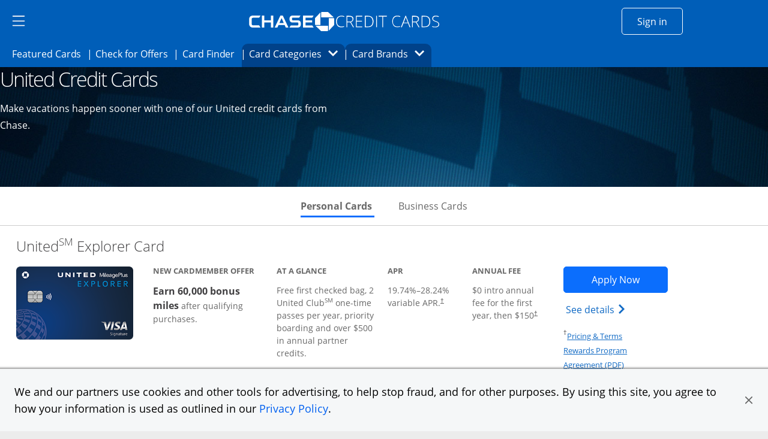

--- FILE ---
content_type: text/html;charset=utf-8
request_url: https://creditcards.chase.com/travel-credit-cards/united?CELL=682J&CID=MKT3
body_size: 39102
content:

<!DOCTYPE HTML>
<html lang="en">
    <head>
    
    <meta charset="UTF-8"/>
    <title>United Airlines | Credit Cards | Chase.com</title>
    
    <meta name="description" content="United Airlines MileagePlus Credit Card offers bonus miles and more perks for you. Compare cards and apply today!"/>
    <meta name="template" content="content-page"/>
    <meta name="viewport" content="width=device-width, initial-scale=1"/>
    

    
    
<script>
(function(win,doc,style,timeout){var STYLE_ID='at-body-style';function getParent(){return doc.getElementsByTagName('head')[0]}
function addStyle(parent,id,def){if(!parent){return}
var style=doc.createElement('style');style.id=id;style.innerHTML=def;parent.appendChild(style)}
function removeStyle(parent,id){if(!parent){return}
var style=doc.getElementById(id);if(!style){return}
parent.removeChild(style)}
addStyle(getParent(),STYLE_ID,style);setTimeout(function(){removeStyle(getParent(),STYLE_ID)},timeout)}(window,document,"body {opacity: 0 !important}",3000))
</script>

    
        <script src="https://assets.adobedtm.com/1e387046acd0/c5c944d661d1/launch-ab81f1d80aa8.min.js" async></script>
    
    
<link rel="canonical" href="https://creditcards.chase.com/travel-credit-cards/united"/>


    

    
    <link rel="stylesheet" href="/etc.clientlibs/jpmc-marketplace/clientlibs/clientlib-base.min.ACSHASH534965f2543ab5e5f2a5d066c3ead261.css" type="text/css">




    
    
    

    

    
    

    
    <link rel="stylesheet" href="/etc.clientlibs/jpmc-marketplace/clientlibs/clientlib-site.min.ACSHASHfdf171173b355bee924aacb27b60a7d8.css" type="text/css">
<link rel="stylesheet" href="/etc.clientlibs/jpmc-marketplace/clientlibs/clientlib-icomoonmds.min.ACSHASH7e65b80a67f6e00d4f5ebcf79a8c1124.css" type="text/css">


    
    

    
    
</head>
    <body class="page basicpage" id="page-619b3f7453" data-cmp-link-accessibility-enabled data-cmp-link-accessibility-text="opens in a new tab">
        
        
        
            




            
<div class="root container responsivegrid">

    
    <div id="container-cd3b85651b" class="cmp-container">
        


<div class="aem-Grid aem-Grid--12 aem-Grid--default--12 ">
    
    <header class="experiencefragment aem-GridColumn aem-GridColumn--default--12">
<div id="experiencefragment-d1bb86e0d0" class="cmp-experiencefragment cmp-experiencefragment--header">


    
    <div id="container-719355164d" class="cmp-container">
        


<div class="aem-Grid aem-Grid--12 aem-Grid--default--12 ">
    
    <div class="hamburgermenu aem-GridColumn aem-GridColumn--default--12">


   
    


<div class="cmp-header-hamburgermenu">
   <div id="menu-area" data-module="menu-area" class="cmp-header-hamburgermenu__menu" role="dialog">
      <div id="global-close" class="cmp-header-hamburgermenu__mask"></div>
      <nav class="cmp-header-hamburgermenu__nav">
         <button id="close-button" class="cmp-header-hamburgermenu__close-button" tabindex="0"><i class="icon-close"></i>
         <span class="visually-hidden">close navigation</span>
         </button>
         <ul class="cmp-header-hamburgermenu__nav-list">
            <li>
               <div class="cmp-header-hamburgermenu__nav-list-title">
                  <span></span>
               </div>
               <ul class="cmp-header-hamburgermenu__nav-sublist">
                  <li>
                     
                        <a data-lh-name="HamNav_Home" href="https://www.chase.com/" target="_blank" class="free-credit-score chaseanalytics-track-link" data-pt-name="mm_nav_home">Home<span class="visually-hidden">
                         Opens Chase.com in a new window</span></a>
                     
                     
                  </li>
                  
                  <li>
                     
                  </li>
               
                  <li>
                     
                        <a data-lh-name="HamNav_SignIn" href="https://www.chase.com/personal/offers/secureshopping" target="_blank" class="free-credit-score chaseanalytics-track-link" data-pt-name="mm_nav_sign_in">Sign In<span class="visually-hidden">
                        Opens Chase account sign in within a new window</span></a>
                     
                     
                  </li>
                  
                  <li>
                     
                  </li>
               
                  <li>
                     
                        <a data-lh-name="HamNav_FreeCreditScore" href="https://www.chase.com/personal/credit-cards/chase-credit-journey?CELL=61Q4" target="_blank" class="free-credit-score chaseanalytics-track-link" data-pt-name="mm_nav_credit_score">Free Credit Score<span class="visually-hidden">
                         Opens in a new window</span></a>
                     
                     
                  </li>
                  
                  <li>
                     
                  </li>
               
                  
                  <li>
                     <div class="cmp-header-hamburgermenu__nav-list-title">
                        <span>EXPLORE PRODUCTS</span>
                     </div>
                  </li>
                  <li>
                     
                  </li>
               
                  
                  
                  <li>
                     <ul role="tablist" aria-multiselectable="true" class="cmp-header-hamburgermenu__nav-sublist">
                        <li>
                           <div role="tab">
                              <a class="cmp-header-hamburgermenu__nav-sublist-item collapsed chaseanalytics-track-link" data-pt-name="mm_ep_ccard" role="button" data-parent="#hamNav-links-explore" aria-expanded="false" aria-current="false" aria-controls="hamburger-nav-collapse4" tabindex="0">
                                 <div>
                                    <img src="/content/dam/jpmc-marketplace/site-assets/logos/credit-card-icon.svg" alt="Image" width="24" class="cmp-header-hamburgermenu__nav-sublist-item__image"/><span class="cmp-header-hamburgermenu__nav-sublist-item-title">Credit Cards</span><span class="cmp-header-hamburgermenu__nav-sublist-item-icon accordion-icon icon-arrow-down">
                                    </span>
                                 </div>
                                 <span class="visually-hidden">
                                 </span>
                              </a>
                           </div>
                           <div class="cmp-header-hamburgermenu__nav-sublist-panel collapse" role="tabpanel" aria-expanded="false" aria-current="false" id="hamburger-nav-collapse4">
                              

    
    
    
    <div id="simple-container-809045b87f" class="cmp-container">
        
        <div class="hamburgersubmenu">

<div class="cq-placeholder cq-marker-start" data-emptytext="Hamberger Sub Menu">
    <ul class="cmp-header-hamburgermenu__nav-sublist-panel__list">
        <li>
            
            
                <a data-lh-name="HamNav_CCHome" href="/?iCELL=6227" target="_self" class="cmp-header-hamburgermenu__nav-sublist-panel__list-item chaseanalytics-track-link" data-pt-name="mm_nav_home">Credit Cards Home<span class="visually-hidden">
      Opens Chase Credit Cards page in the same window</span></a>
            
        </li>
        
        <li>
            <ul class="cmp-header-hamburgermenu__nav-sublist-panel-sublist">
                
            </ul>
        </li>
    </ul>
</div></div>
<div class="hamburgersubmenu">

<div class="cq-placeholder cq-marker-start" data-emptytext="Hamberger Sub Menu">
    <ul class="cmp-header-hamburgermenu__nav-sublist-panel__list">
        <li>
            
            
                <a data-lh-name="HamNav_PrequalCC" href="/check-for-preapproved-offers?iCELL=63D5" target="_self" class="cmp-header-hamburgermenu__nav-sublist-panel__list-item chaseanalytics-track-link" data-pt-name="hd_nav_check_offers">Check for Offers<span class="visually-hidden">
      Opens Check for Offers page in the same window</span></a>
            
        </li>
        
        <li>
            <ul class="cmp-header-hamburgermenu__nav-sublist-panel-sublist">
                
            </ul>
        </li>
    </ul>
</div></div>
<div class="hamburgersubmenu">

<div class="cq-placeholder cq-marker-start" data-emptytext="Hamberger Sub Menu">
    <ul class="cmp-header-hamburgermenu__nav-sublist-panel__list">
        <li>
            
            
                <a data-lh-name="HamNav_ReferFriends" href="/refer-a-friend?CID=NAV" target="_self" class="cmp-header-hamburgermenu__nav-sublist-panel__list-item chaseanalytics-track-link" data-pt-name="mm_nav_refer_friends">Refer Friends<span class="visually-hidden">
      Opens in the same window</span></a>
            
        </li>
        
        <li>
            <ul class="cmp-header-hamburgermenu__nav-sublist-panel-sublist">
                
            </ul>
        </li>
    </ul>
</div></div>
<div class="hamburgersubmenu">

<div class="cq-placeholder cq-marker-start" data-emptytext="Hamberger Sub Menu">
    <ul class="cmp-header-hamburgermenu__nav-sublist-panel__list">
        <li>
            
            
                <a data-lh-name="HamNav_CardFinder" href="/card-finder?iCELL=61GG" target="_self" class="cmp-header-hamburgermenu__nav-sublist-panel__list-item chaseanalytics-track-link" data-pt-name="hd_nav_cardfinder">Card Finder<span class="visually-hidden">
      Opens in the same window</span></a>
            
        </li>
        
        <li>
            <ul class="cmp-header-hamburgermenu__nav-sublist-panel-sublist">
                
            </ul>
        </li>
    </ul>
</div></div>
<div class="hamburgersubmenu">

<div class="cq-placeholder cq-marker-start" data-emptytext="Hamberger Sub Menu">
    <ul class="cmp-header-hamburgermenu__nav-sublist-panel__list">
        
        <li>
   <span class="cmp-header-hamburgermenu__nav-sublist-panel__list-subtoggle">Browse Credit Cards</span>
        </li>
        <li>
            <ul class="cmp-header-hamburgermenu__nav-sublist-panel-sublist">
                
            </ul>
        </li>
    </ul>
</div></div>
<div class="hamburgersubmenu">

<div class="cq-placeholder cq-marker-start" data-emptytext="Hamberger Sub Menu">
    <ul class="cmp-header-hamburgermenu__nav-sublist-panel__list">
        
        
        <li>
            <ul class="cmp-header-hamburgermenu__nav-sublist-panel-sublist">
                <li>
                    
                    
                        <a data-lh-name="HamNav_FeaturedCC" href="/?iCELL=61GM" target="_self" class="cmp-header-hamburgermenu__nav-sublist-panel__list-item chaseanalytics-track-link" data-pt-name="hd_nav_featured">Featured Cards (9)<span class="visually-hidden">
             Opens Featured Cards page in the same window.</span></a>
                    
                </li>
            </ul>
        </li>
    </ul>
</div></div>
<div class="hamburgersubmenu">

<div class="cq-placeholder cq-marker-start" data-emptytext="Hamberger Sub Menu">
    <ul class="cmp-header-hamburgermenu__nav-sublist-panel__list">
        
        
        <li>
            <ul class="cmp-header-hamburgermenu__nav-sublist-panel-sublist">
                <li>
                    
                    
                        <a data-lh-name="HamNav_AllCC" href="/all-credit-cards?iCELL=61GN" target="_self" class="cmp-header-hamburgermenu__nav-sublist-panel__list-item chaseanalytics-track-link" data-pt-name="hd_nav_allcards">All Cards (40)<span class="visually-hidden">
             Opens All Cards page in the same window.</span></a>
                    
                </li>
            </ul>
        </li>
    </ul>
</div></div>
<div class="hamburgersubmenu">

<div class="cq-placeholder cq-marker-start" data-emptytext="Hamberger Sub Menu">
    <ul class="cmp-header-hamburgermenu__nav-sublist-panel__list">
        
        
        <li>
            <ul class="cmp-header-hamburgermenu__nav-sublist-panel-sublist">
                <li>
                    
                    
                        <a data-lh-name="HamNav_NewestOffersCC" href="/newest-offers-credit-cards?iCELL=64BD" target="_self" class="cmp-header-hamburgermenu__nav-sublist-panel__list-item chaseanalytics-track-link" data-pt-name="mm_nav_newest">Newest Offers (5)<span class="visually-hidden">
             Opens Newest Offers page in the same window.</span></a>
                    
                </li>
            </ul>
        </li>
    </ul>
</div></div>
<div class="hamburgersubmenu">

<div class="cq-placeholder cq-marker-start" data-emptytext="Hamberger Sub Menu">
    <ul class="cmp-header-hamburgermenu__nav-sublist-panel__list">
        
        
        <li>
            <ul class="cmp-header-hamburgermenu__nav-sublist-panel-sublist">
                <li>
                    
                    
                        <a data-lh-name="HamNav_CashBackCC" href="/cash-back-credit-cards?iCELL=61GP" target="_self" class="cmp-header-hamburgermenu__nav-sublist-panel__list-item chaseanalytics-track-link" data-pt-name="mm_nav_cashback">Cash Back (10)<span class="visually-hidden">
             Opens Cash Back page in the same window.</span></a>
                    
                </li>
            </ul>
        </li>
    </ul>
</div></div>
<div class="hamburgersubmenu">

<div class="cq-placeholder cq-marker-start" data-emptytext="Hamberger Sub Menu">
    <ul class="cmp-header-hamburgermenu__nav-sublist-panel__list">
        
        
        <li>
            <ul class="cmp-header-hamburgermenu__nav-sublist-panel-sublist">
                <li>
                    
                    
                        <a data-lh-name="HamNav_BalanceTransferCC" href="/balance-transfer-credit-cards?iCELL=61GW" target="_self" class="cmp-header-hamburgermenu__nav-sublist-panel__list-item chaseanalytics-track-link" data-pt-name="mm_nav_blntransfr">Balance Transfer (3)<span class="visually-hidden">
             Opens Balance Transfer page in the same window.</span></a>
                    
                </li>
            </ul>
        </li>
    </ul>
</div></div>
<div class="hamburgersubmenu">

<div class="cq-placeholder cq-marker-start" data-emptytext="Hamberger Sub Menu">
    <ul class="cmp-header-hamburgermenu__nav-sublist-panel__list">
        
        
        <li>
            <ul class="cmp-header-hamburgermenu__nav-sublist-panel-sublist">
                <li>
                    
                    
                        <a data-lh-name="HamNav_TravelCC" href="/travel-credit-cards?iCELL=61GH" target="_self" class="cmp-header-hamburgermenu__nav-sublist-panel__list-item chaseanalytics-track-link" data-pt-name="mm_nav_travel">Travel (31)<span class="visually-hidden">
             Opens Travel page in the same window.</span></a>
                    
                </li>
            </ul>
        </li>
    </ul>
</div></div>
<div class="hamburgersubmenu">

<div class="cq-placeholder cq-marker-start" data-emptytext="Hamberger Sub Menu">
    <ul class="cmp-header-hamburgermenu__nav-sublist-panel__list">
        
        
        <li>
            <ul class="cmp-header-hamburgermenu__nav-sublist-panel-sublist">
                <li>
                    
                    
                        <a data-lh-name="HamNav_BusinessCC" href="/business-credit-cards?iCELL=61GX" target="_self" class="cmp-header-hamburgermenu__nav-sublist-panel__list-item chaseanalytics-track-link" data-pt-name="mm_nav_biz">Business Expenses (11)<span class="visually-hidden">
             Opens Business page in the same window.</span></a>
                    
                </li>
            </ul>
        </li>
    </ul>
</div></div>
<div class="hamburgersubmenu">

<div class="cq-placeholder cq-marker-start" data-emptytext="Hamberger Sub Menu">
    <ul class="cmp-header-hamburgermenu__nav-sublist-panel__list">
        
        
        <li>
            <ul class="cmp-header-hamburgermenu__nav-sublist-panel-sublist">
                <li>
                    
                    
                        <a data-lh-name="HamNav_RewardsCC" href="/rewards-credit-cards?iCELL=61GQ" target="_self" class="cmp-header-hamburgermenu__nav-sublist-panel__list-item chaseanalytics-track-link" data-pt-name="mm_nav_rewards">Rewards (39)<span class="visually-hidden">
             Opens Rewards page in the same window.</span></a>
                    
                </li>
            </ul>
        </li>
    </ul>
</div></div>
<div class="hamburgersubmenu">

<div class="cq-placeholder cq-marker-start" data-emptytext="Hamberger Sub Menu">
    <ul class="cmp-header-hamburgermenu__nav-sublist-panel__list">
        
        
        <li>
            <ul class="cmp-header-hamburgermenu__nav-sublist-panel-sublist">
                <li>
                    
                    
                        <a data-lh-name="HamNav_AirlineCC" href="/airline-credit-cards?iCELL=6H4S" target="_self" class="cmp-header-hamburgermenu__nav-sublist-panel__list-item chaseanalytics-track-link" data-pt-name="mm_nav_airline">Airline (15)<span class="visually-hidden">
             Opens Airline page in the same window.</span></a>
                    
                </li>
            </ul>
        </li>
    </ul>
</div></div>
<div class="hamburgersubmenu">

<div class="cq-placeholder cq-marker-start" data-emptytext="Hamberger Sub Menu">
    <ul class="cmp-header-hamburgermenu__nav-sublist-panel__list">
        
        
        <li>
            <ul class="cmp-header-hamburgermenu__nav-sublist-panel-sublist">
                <li>
                    
                    
                        <a data-lh-name="HamNav_HotelCC" href="/hotel-credit-cards?iCELL=6H4T" target="_self" class="cmp-header-hamburgermenu__nav-sublist-panel__list-item chaseanalytics-track-link" data-pt-name="mm_nav_hotel">Hotel (10)<span class="visually-hidden">
             Opens Hotel page in the same window.</span></a>
                    
                </li>
            </ul>
        </li>
    </ul>
</div></div>
<div class="hamburgersubmenu">

<div class="cq-placeholder cq-marker-start" data-emptytext="Hamberger Sub Menu">
    <ul class="cmp-header-hamburgermenu__nav-sublist-panel__list">
        
        
        <li>
            <ul class="cmp-header-hamburgermenu__nav-sublist-panel-sublist">
                <li>
                    
                    
                        <a data-lh-name="HamNav_DiningCC" href="/dining-credit-cards?iCELL=6WKY" target="_self" class="cmp-header-hamburgermenu__nav-sublist-panel__list-item chaseanalytics-track-link" data-pt-name="mm_nav_dining">Dining (12)<span class="visually-hidden">
             Opens Dining page in the same window.</span></a>
                    
                </li>
            </ul>
        </li>
    </ul>
</div></div>
<div class="hamburgersubmenu">

<div class="cq-placeholder cq-marker-start" data-emptytext="Hamberger Sub Menu">
    <ul class="cmp-header-hamburgermenu__nav-sublist-panel__list">
        
        
        <li>
            <ul class="cmp-header-hamburgermenu__nav-sublist-panel-sublist">
                <li>
                    
                    
                        <a data-lh-name="HamNav_NoAnnualFeeCC" href="/no-annual-fee-credit-cards?iCELL=61GR" target="_self" class="cmp-header-hamburgermenu__nav-sublist-panel__list-item chaseanalytics-track-link" data-pt-name="mm_nav_noannlfee">No Annual Fee (14)<span class="visually-hidden">
             Opens No Annual Fee page in the same window.</span></a>
                    
                </li>
            </ul>
        </li>
    </ul>
</div></div>
<div class="hamburgersubmenu">

<div class="cq-placeholder cq-marker-start" data-emptytext="Hamberger Sub Menu">
    <ul class="cmp-header-hamburgermenu__nav-sublist-panel__list">
        
        
        <li>
            <ul class="cmp-header-hamburgermenu__nav-sublist-panel-sublist">
                <li>
                    
                    
                        <a data-lh-name="HamNav_NoForeignTransactionFeeCC" href="/no-foreign-transaction-fee-credit-cards?iCELL=61GJ" target="_self" class="cmp-header-hamburgermenu__nav-sublist-panel__list-item chaseanalytics-track-link" data-pt-name="mm_nav_nofxfee">No Foreign Transaction Fee (29)<span class="visually-hidden">
             Opens No Foreign Transaction Fee page in the same window.</span></a>
                    
                </li>
            </ul>
        </li>
    </ul>
</div></div>
<div class="hamburgersubmenu">

<div class="cq-placeholder cq-marker-start" data-emptytext="Hamberger Sub Menu">
    <ul class="cmp-header-hamburgermenu__nav-sublist-panel__list">
        
        
        <li>
            <ul class="cmp-header-hamburgermenu__nav-sublist-panel-sublist">
                <li>
                    
                    
                        <a data-lh-name="HamNav_ZeroIntroAPRCC" href="/0-intro-apr-credit-cards?iCELL=61GS" target="_self" class="cmp-header-hamburgermenu__nav-sublist-panel__list-item chaseanalytics-track-link" data-pt-name="mm_nav_0introapr">0%  Intro APR (5)<span class="visually-hidden">
             Opens 0% Intro APR page in the same window.</span></a>
                    
                </li>
            </ul>
        </li>
    </ul>
</div></div>
<div class="hamburgersubmenu">

<div class="cq-placeholder cq-marker-start" data-emptytext="Hamberger Sub Menu">
    <ul class="cmp-header-hamburgermenu__nav-sublist-panel__list">
        
        
        <li>
            <ul class="cmp-header-hamburgermenu__nav-sublist-panel-sublist">
                <li>
                    
                    
                        <a data-lh-name="HamNav_VisaCC" href="/visa-credit-cards?iCELL=61GT" target="_self" class="cmp-header-hamburgermenu__nav-sublist-panel__list-item chaseanalytics-track-link" data-pt-name="mm_nav_visa">Visa (33)<span class="visually-hidden">
             Opens Visa page in the same window.</span></a>
                    
                </li>
            </ul>
        </li>
    </ul>
</div></div>
<div class="hamburgersubmenu">

<div class="cq-placeholder cq-marker-start" data-emptytext="Hamberger Sub Menu">
    <ul class="cmp-header-hamburgermenu__nav-sublist-panel__list">
        
        
        <li>
            <ul class="cmp-header-hamburgermenu__nav-sublist-panel-sublist">
                <li>
                    
                    
                        <a data-lh-name="HamNav_MasterCardCC" href="/mastercard-credit-cards?iCELL=61GY" target="_self" class="cmp-header-hamburgermenu__nav-sublist-panel__list-item chaseanalytics-track-link" data-pt-name="mm_nav_mastrcard">MasterCard (7)<span class="visually-hidden">
             Opens MasterCard page in the same window.</span></a>
                    
                </li>
            </ul>
        </li>
    </ul>
</div></div>
<div class="hamburgersubmenu">

<div class="cq-placeholder cq-marker-start" data-emptytext="Hamberger Sub Menu">
    <ul class="cmp-header-hamburgermenu__nav-sublist-panel__list">
        
        
        <li>
            <ul class="cmp-header-hamburgermenu__nav-sublist-panel-sublist">
                <li>
                    
                    
                        <a data-lh-name="HamNav_NewtoCredit" href="/new-to-credit-cards?iCELL=6GQ4" target="_self" class="cmp-header-hamburgermenu__nav-sublist-panel__list-item chaseanalytics-track-link" data-pt-name="mm_nav_newtocredit">New to Credit<span class="visually-hidden">
             Opens New to Credit page in the same window.</span></a>
                    
                </li>
            </ul>
        </li>
    </ul>
</div></div>
<div class="hamburgersubmenu">

<div class="cq-placeholder cq-marker-start" data-emptytext="Hamberger Sub Menu">
    <ul class="cmp-header-hamburgermenu__nav-sublist-panel__list">
        
        
        <li>
            <ul class="cmp-header-hamburgermenu__nav-sublist-panel-sublist">
                <li>
                    
                    
                        <a data-lh-name="HamNav_WholesaleCC" href="/wholesale?iCELL=61HV" target="_self" class="cmp-header-hamburgermenu__nav-sublist-panel__list-item chaseanalytics-track-link" data-pt-name="mm_nav_wholesale">Wholesale Club Visa Card Acceptance (16)<span class="visually-hidden">
             Opens Wholesale Club Visa Card Acceptance page in the same window.</span></a>
                    
                </li>
            </ul>
        </li>
    </ul>
</div></div>
<div class="hamburgersubmenu">

<div class="cq-placeholder cq-marker-start" data-emptytext="Hamberger Sub Menu">
    <ul class="cmp-header-hamburgermenu__nav-sublist-panel__list">
        
        
        <li>
            <ul class="cmp-header-hamburgermenu__nav-sublist-panel-sublist">
                <li>
                    
                    
                        <a data-lh-name="HamNav_EMVChipCC" href="/emv-chip-enabled?iCELL=61GV" target="_self" class="cmp-header-hamburgermenu__nav-sublist-panel__list-item chaseanalytics-track-link" data-pt-name="mm_nav_chipenabl">EMV Cards with Chip (40)<span class="visually-hidden">
             Opens EMV Cards with Chip page in the same window.</span></a>
                    
                </li>
            </ul>
        </li>
    </ul>
</div></div>
<div class="hamburgersubmenu">

<div class="cq-placeholder cq-marker-start" data-emptytext="Hamberger Sub Menu">
    <ul class="cmp-header-hamburgermenu__nav-sublist-panel__list">
        
        <li>
   <span class="cmp-header-hamburgermenu__nav-sublist-panel__list-subtoggle">Card Brands</span>
        </li>
        <li>
            <ul class="cmp-header-hamburgermenu__nav-sublist-panel-sublist">
                
            </ul>
        </li>
    </ul>
</div></div>
<div class="hamburgersubmenu">

<div class="cq-placeholder cq-marker-start" data-emptytext="Hamberger Sub Menu">
    <ul class="cmp-header-hamburgermenu__nav-sublist-panel__list">
        
        
        <li>
            <ul class="cmp-header-hamburgermenu__nav-sublist-panel-sublist">
                <li>
                    
                    
                        <a data-lh-name="HamNavBrandCat_Sapphire" href="/rewards-credit-cards/sapphire?iCELL=6C1Y" target="_self" class="cmp-header-hamburgermenu__nav-sublist-panel__list-item chaseanalytics-track-link" data-pt-name="mm_nav_sapphire">Chase Sapphire (3)<span class="visually-hidden">
             Opens Chase Sapphire brands page in the same window.</span></a>
                    
                </li>
            </ul>
        </li>
    </ul>
</div></div>
<div class="hamburgersubmenu">

<div class="cq-placeholder cq-marker-start" data-emptytext="Hamberger Sub Menu">
    <ul class="cmp-header-hamburgermenu__nav-sublist-panel__list">
        
        
        <li>
            <ul class="cmp-header-hamburgermenu__nav-sublist-panel-sublist">
                <li>
                    
                    
                        <a data-lh-name="HamNavBrandCat_Freedom" href="/cash-back-credit-cards/freedom?iCELL=6C1Y" target="_self" class="cmp-header-hamburgermenu__nav-sublist-panel__list-item chaseanalytics-track-link" data-pt-name="mm_nav_freedom">Chase Freedom (3)<span class="visually-hidden">
             Opens Chase Freedom brands page in the same window.</span></a>
                    
                </li>
            </ul>
        </li>
    </ul>
</div></div>
<div class="hamburgersubmenu">

<div class="cq-placeholder cq-marker-start" data-emptytext="Hamberger Sub Menu">
    <ul class="cmp-header-hamburgermenu__nav-sublist-panel__list">
        
        
        <li>
            <ul class="cmp-header-hamburgermenu__nav-sublist-panel-sublist">
                <li>
                    
                    
                        <a data-lh-name="HamNavBrandCat_Slate" href="/balance-transfer-credit-cards/slate/edge?iCELL=6C1Y" target="_self" class="cmp-header-hamburgermenu__nav-sublist-panel__list-item chaseanalytics-track-link" data-pt-name="mm_nav_slate">Chase Slate<span class="visually-hidden">
             Opens Chase Slate page in the same window.</span></a>
                    
                </li>
            </ul>
        </li>
    </ul>
</div></div>
<div class="hamburgersubmenu">

<div class="cq-placeholder cq-marker-start" data-emptytext="Hamberger Sub Menu">
    <ul class="cmp-header-hamburgermenu__nav-sublist-panel__list">
        
        
        <li>
            <ul class="cmp-header-hamburgermenu__nav-sublist-panel-sublist">
                <li>
                    
                    
                        <a data-lh-name="HamNavBrandCat_Southwest" href="/travel-credit-cards/southwest?iCELL=6C1Y" target="_self" class="cmp-header-hamburgermenu__nav-sublist-panel__list-item chaseanalytics-track-link" data-pt-name="mm_nav_southwest">Southwest (5)<span class="visually-hidden">
             Opens Southwest brands page in the same window.</span></a>
                    
                </li>
            </ul>
        </li>
    </ul>
</div></div>
<div class="hamburgersubmenu">

<div class="cq-placeholder cq-marker-start" data-emptytext="Hamberger Sub Menu">
    <ul class="cmp-header-hamburgermenu__nav-sublist-panel__list">
        
        
        <li>
            <ul class="cmp-header-hamburgermenu__nav-sublist-panel-sublist">
                <li>
                    
                    
                        <a data-lh-name="HamNavBrandCat_United" href="/travel-credit-cards/united?iCELL=6C1Y" target="_self" class="cmp-header-hamburgermenu__nav-sublist-panel__list-item chaseanalytics-track-link" data-pt-name="mm_nav_united">United (6)<span class="visually-hidden">
             Opens United brands page in the same window.</span></a>
                    
                </li>
            </ul>
        </li>
    </ul>
</div></div>
<div class="hamburgersubmenu">

<div class="cq-placeholder cq-marker-start" data-emptytext="Hamberger Sub Menu">
    <ul class="cmp-header-hamburgermenu__nav-sublist-panel__list">
        
        
        <li>
            <ul class="cmp-header-hamburgermenu__nav-sublist-panel-sublist">
                <li>
                    
                    
                        <a data-lh-name="HamNavBrandCat_Marriott" href="/travel-credit-cards/marriott-bonvoy?iCELL=6C1Y" target="_self" class="cmp-header-hamburgermenu__nav-sublist-panel__list-item chaseanalytics-track-link" data-pt-name="mm_nav_marriott">Marriott Bonvoy (3)<span class="visually-hidden">
             Opens Marriott Bonvoy brands page in the same window.</span></a>
                    
                </li>
            </ul>
        </li>
    </ul>
</div></div>
<div class="hamburgersubmenu">

<div class="cq-placeholder cq-marker-start" data-emptytext="Hamberger Sub Menu">
    <ul class="cmp-header-hamburgermenu__nav-sublist-panel__list">
        
        
        <li>
            <ul class="cmp-header-hamburgermenu__nav-sublist-panel-sublist">
                <li>
                    
                    
                        <a data-lh-name="HamNavBrandCat_Avios" href="/travel-credit-cards/avios?iCELL=6C1Y" target="_self" class="cmp-header-hamburgermenu__nav-sublist-panel__list-item chaseanalytics-track-link" data-pt-name="mm_nav_avios">Avios (3)<span class="visually-hidden">
             Opens Avios brands page in the same window.</span></a>
                    
                </li>
            </ul>
        </li>
    </ul>
</div></div>
<div class="hamburgersubmenu">

<div class="cq-placeholder cq-marker-start" data-emptytext="Hamberger Sub Menu">
    <ul class="cmp-header-hamburgermenu__nav-sublist-panel__list">
        
        
        <li>
            <ul class="cmp-header-hamburgermenu__nav-sublist-panel-sublist">
                <li>
                    
                    
                        <a data-lh-name="HamNavBrandCat_Disney" href="/rewards-credit-cards/disney?iCELL=6C1Y" target="_self" class="cmp-header-hamburgermenu__nav-sublist-panel__list-item chaseanalytics-track-link" data-pt-name="mm_nav_disney">Disney (2)<span class="visually-hidden">
             Opens Disney brands page in the same window.</span></a>
                    
                </li>
            </ul>
        </li>
    </ul>
</div></div>
<div class="hamburgersubmenu">

<div class="cq-placeholder cq-marker-start" data-emptytext="Hamberger Sub Menu">
    <ul class="cmp-header-hamburgermenu__nav-sublist-panel__list">
        
        
        <li>
            <ul class="cmp-header-hamburgermenu__nav-sublist-panel-sublist">
                <li>
                    
                    
                        <a data-lh-name="HamNavBrandCat_IHG" href="/travel-credit-cards/ihg?iCELL=6C1Y" target="_self" class="cmp-header-hamburgermenu__nav-sublist-panel__list-item chaseanalytics-track-link" data-pt-name="mm_nav_ihg">IHG (3)<span class="visually-hidden">
             Opens IHG brands page in the same window.</span></a>
                    
                </li>
            </ul>
        </li>
    </ul>
</div></div>
<div class="hamburgersubmenu">

<div class="cq-placeholder cq-marker-start" data-emptytext="Hamberger Sub Menu">
    <ul class="cmp-header-hamburgermenu__nav-sublist-panel__list">
        
        
        <li>
            <ul class="cmp-header-hamburgermenu__nav-sublist-panel-sublist">
                <li>
                    
                    
                        <a data-lh-name="HamNavBrandCat_WorldOfHyatt" href="/travel-credit-cards/world-of-hyatt?iCELL=6C1Y" target="_self" class="cmp-header-hamburgermenu__nav-sublist-panel__list-item chaseanalytics-track-link" data-pt-name="mm_nav_hyatt">World of Hyatt (2)<span class="visually-hidden">
             Opens World of Hyatt brands page in the same window.</span></a>
                    
                </li>
            </ul>
        </li>
    </ul>
</div></div>
<div class="hamburgersubmenu">

<div class="cq-placeholder cq-marker-start" data-emptytext="Hamberger Sub Menu">
    <ul class="cmp-header-hamburgermenu__nav-sublist-panel__list">
        
        
        <li>
            <ul class="cmp-header-hamburgermenu__nav-sublist-panel-sublist">
                <li>
                    
                    
                        <a data-lh-name="HamNavBrandCat_InkBusiness" href="/business-credit-cards/chaseforbusiness?iCELL=6C1Y" target="_self" class="cmp-header-hamburgermenu__nav-sublist-panel__list-item chaseanalytics-track-link" data-pt-name="mm_nav_chasebiz">Chase for Business (5)<span class="visually-hidden">
             Opens Ink Business brands page in the same window.</span></a>
                    
                </li>
            </ul>
        </li>
    </ul>
</div></div>
<div class="hamburgersubmenu">

<div class="cq-placeholder cq-marker-start" data-emptytext="Hamberger Sub Menu">
    <ul class="cmp-header-hamburgermenu__nav-sublist-panel__list">
        
        
        <li>
            <ul class="cmp-header-hamburgermenu__nav-sublist-panel-sublist">
                <li>
                    
                    
                        <a data-lh-name="HamNavBrandCat_Amazon" href="/cash-back-credit-cards/amazon?iCELL=6C1Y" target="_self" class="cmp-header-hamburgermenu__nav-sublist-panel__list-item chaseanalytics-track-link" data-pt-name="mm_nav_amazon">Amazon (2)<span class="visually-hidden">
             Opens Amazon brands page in the same window.</span></a>
                    
                </li>
            </ul>
        </li>
    </ul>
</div></div>
<div class="hamburgersubmenu">

<div class="cq-placeholder cq-marker-start" data-emptytext="Hamberger Sub Menu">
    <ul class="cmp-header-hamburgermenu__nav-sublist-panel__list">
        
        
        <li>
            <ul class="cmp-header-hamburgermenu__nav-sublist-panel-sublist">
                <li>
                    
                    
                        <a data-lh-name="HamNavBrandCat_Aeroplan" href="/travel-credit-cards/aircanada/aeroplan?iCELL=6C1Y" target="_self" class="cmp-header-hamburgermenu__nav-sublist-panel__list-item chaseanalytics-track-link" data-pt-name="mm_nav_aeroplan">Aeroplan<span class="visually-hidden">
             Opens Aeroplan page in the same window.</span></a>
                    
                </li>
            </ul>
        </li>
    </ul>
</div></div>
<div class="hamburgersubmenu">

<div class="cq-placeholder cq-marker-start" data-emptytext="Hamberger Sub Menu">
    <ul class="cmp-header-hamburgermenu__nav-sublist-panel__list">
        
        
        <li>
            <ul class="cmp-header-hamburgermenu__nav-sublist-panel-sublist">
                <li>
                    
                    
                        <a data-lh-name="HamNavBrandCat_Doordash" href="/cash-back-credit-cards/doordash?iCELL=6C1Y" target="_self" class="cmp-header-hamburgermenu__nav-sublist-panel__list-item chaseanalytics-track-link" data-pt-name="mm_nav_doordash">DoorDash<span class="visually-hidden">
             Opens DoorDash page in the same window.</span></a>
                    
                </li>
            </ul>
        </li>
    </ul>
</div></div>
<div class="hamburgersubmenu">

<div class="cq-placeholder cq-marker-start" data-emptytext="Hamberger Sub Menu">
    <ul class="cmp-header-hamburgermenu__nav-sublist-panel__list">
        
        
        <li>
            <ul class="cmp-header-hamburgermenu__nav-sublist-panel-sublist">
                <li>
                    
                    
                        <a data-lh-name="HamNavBrandCat_Instacart" href="/cash-back-credit-cards/instacart?iCELL=6C1Y" target="_self" class="cmp-header-hamburgermenu__nav-sublist-panel__list-item chaseanalytics-track-link" data-pt-name="mm_nav_instacart">Instacart<span class="visually-hidden">
             Opens DoorDash page in the same window.</span></a>
                    
                </li>
            </ul>
        </li>
    </ul>
</div></div>
<div class="hamburgersubmenu">

<div class="cq-placeholder cq-marker-start" data-emptytext="Hamberger Sub Menu">
    <ul class="cmp-header-hamburgermenu__nav-sublist-panel__list">
        <li>
            
            
                <a data-lh-name="HamNav_CompareCards" href="/compare-credit-cards?iCELL=61GL" target="_self" class="cmp-header-hamburgermenu__nav-sublist-panel__list-item chaseanalytics-track-link" data-pt-name="mm_nav_compare">Compare Cards<span class="visually-hidden">
      Opens in the same window</span></a>
            
        </li>
        
        <li>
            <ul class="cmp-header-hamburgermenu__nav-sublist-panel-sublist">
                
            </ul>
        </li>
    </ul>
</div></div>
<div class="hamburgersubmenu">

<div class="cq-placeholder cq-marker-start" data-emptytext="Hamberger Sub Menu">
    <ul class="cmp-header-hamburgermenu__nav-sublist-panel__list">
        <li>
            
                <a data-lh-name="HamNav_CreditCardEducation" href="https://www.chase.com/personal/credit-cards/education/" target="_blank" class="cmp-header-hamburgermenu__nav-sublist-panel__list-item chaseanalytics-track-link" data-pt-name="mm_nav_education">Credit Card Education<span class="visually-hidden">
      Opens in a new window</span></a>
            
            
        </li>
        
        <li>
            <ul class="cmp-header-hamburgermenu__nav-sublist-panel-sublist">
                
            </ul>
        </li>
    </ul>
</div></div>

        
    </div>


                           </div>
                        </li>
                     </ul>
                  </li>
               
                  
                  
                  <li>
                     <ul role="tablist" aria-multiselectable="true" class="cmp-header-hamburgermenu__nav-sublist">
                        <li>
                           <div role="tab">
                              <a class="cmp-header-hamburgermenu__nav-sublist-item collapsed chaseanalytics-track-link" data-pt-name="mm_ep_ccard" role="button" data-parent="#hamNav-links-explore" aria-expanded="false" aria-current="false" aria-controls="hamburger-nav-collapse5" tabindex="0">
                                 <div>
                                    <img src="/content/dam/jpmc-marketplace/site-assets/logos/more-products.svg" alt="Image" width="24" class="cmp-header-hamburgermenu__nav-sublist-item__image"/><span class="cmp-header-hamburgermenu__nav-sublist-item-title">More Chase Products</span><span class="cmp-header-hamburgermenu__nav-sublist-item-icon accordion-icon icon-arrow-down">
                                    </span>
                                 </div>
                                 <span class="visually-hidden">
                                 </span>
                              </a>
                           </div>
                           <div class="cmp-header-hamburgermenu__nav-sublist-panel collapse" role="tabpanel" aria-expanded="false" aria-current="false" id="hamburger-nav-collapse5">
                              

    
    
    
    <div id="simple-container-9b76059e98" class="cmp-container">
        
        <div class="hamburgersubmenu">

<div class="cq-placeholder cq-marker-start" data-emptytext="Hamberger Sub Menu">
    <ul class="cmp-header-hamburgermenu__nav-sublist-panel__list">
        <li>
            
                <a data-lh-name="HamNav_Checking" href="https://personal.chase.com/personal/checking" target="_blank" class="cmp-header-hamburgermenu__nav-sublist-panel__list-item chaseanalytics-track-link" data-pt-name="mm_nav_ckng">Checking<span class="visually-hidden">
      Opens Chase.com checking in a new window</span></a>
            
            
        </li>
        
        <li>
            <ul class="cmp-header-hamburgermenu__nav-sublist-panel-sublist">
                
            </ul>
        </li>
    </ul>
</div></div>
<div class="hamburgersubmenu">

<div class="cq-placeholder cq-marker-start" data-emptytext="Hamberger Sub Menu">
    <ul class="cmp-header-hamburgermenu__nav-sublist-panel__list">
        <li>
            
                <a data-lh-name="HamNav_Savings" href="https://www.chase.com/savings" target="_blank" class="cmp-header-hamburgermenu__nav-sublist-panel__list-item chaseanalytics-track-link" data-pt-name="mm_nav_savings">Savings<span class="visually-hidden">
      Opens Chase.com savings in a new window</span></a>
            
            
        </li>
        
        <li>
            <ul class="cmp-header-hamburgermenu__nav-sublist-panel-sublist">
                
            </ul>
        </li>
    </ul>
</div></div>
<div class="hamburgersubmenu">

<div class="cq-placeholder cq-marker-start" data-emptytext="Hamberger Sub Menu">
    <ul class="cmp-header-hamburgermenu__nav-sublist-panel__list">
        <li>
            
                <a data-lh-name="HamNav_CDs" href="https://www.chase.com/personal/savings/bank-cd" target="_blank" class="cmp-header-hamburgermenu__nav-sublist-panel__list-item chaseanalytics-track-link" data-pt-name="mm_nav_CDs">CDs<span class="visually-hidden">
      Opens Chase.com CDs in a new window</span></a>
            
            
        </li>
        
        <li>
            <ul class="cmp-header-hamburgermenu__nav-sublist-panel-sublist">
                
            </ul>
        </li>
    </ul>
</div></div>
<div class="hamburgersubmenu">

<div class="cq-placeholder cq-marker-start" data-emptytext="Hamberger Sub Menu">
    <ul class="cmp-header-hamburgermenu__nav-sublist-panel__list">
        <li>
            
                <a data-lh-name="HamNav_Auto" href="https://autofinance.chase.com/auto-finance/home?offercode=WDXDPXXX00" target="_blank" class="cmp-header-hamburgermenu__nav-sublist-panel__list-item chaseanalytics-track-link" data-pt-name="mm_nav_auto">Auto<span class="visually-hidden">
      Opens Chase.com auto loans in a new window</span></a>
            
            
        </li>
        
        <li>
            <ul class="cmp-header-hamburgermenu__nav-sublist-panel-sublist">
                
            </ul>
        </li>
    </ul>
</div></div>
<div class="hamburgersubmenu">

<div class="cq-placeholder cq-marker-start" data-emptytext="Hamberger Sub Menu">
    <ul class="cmp-header-hamburgermenu__nav-sublist-panel__list">
        <li>
            
                <a data-lh-name="HamNav_Mortgage" href="https://www.chase.com/personal/mortgage" target="_blank" class="cmp-header-hamburgermenu__nav-sublist-panel__list-item chaseanalytics-track-link" data-pt-name="mm_nav_mrtg">Mortgage<span class="visually-hidden">
      Opens Chase.com mortgage in a new window</span></a>
            
            
        </li>
        
        <li>
            <ul class="cmp-header-hamburgermenu__nav-sublist-panel-sublist">
                
            </ul>
        </li>
    </ul>
</div></div>
<div class="hamburgersubmenu">

<div class="cq-placeholder cq-marker-start" data-emptytext="Hamberger Sub Menu">
    <ul class="cmp-header-hamburgermenu__nav-sublist-panel__list">
        <li>
            
                <a data-lh-name="HamNav_HomeEquity" href="https://www.chase.com/personal/home-equity" target="_blank" class="cmp-header-hamburgermenu__nav-sublist-panel__list-item chaseanalytics-track-link" data-pt-name="mm_nav_heqty">Home equity<span class="visually-hidden">
      Opens Chase.com home equity in a new window</span></a>
            
            
        </li>
        
        <li>
            <ul class="cmp-header-hamburgermenu__nav-sublist-panel-sublist">
                
            </ul>
        </li>
    </ul>
</div></div>
<div class="hamburgersubmenu">

<div class="cq-placeholder cq-marker-start" data-emptytext="Hamberger Sub Menu">
    <ul class="cmp-header-hamburgermenu__nav-sublist-panel__list">
        <li>
            
                <a data-lh-name="HamNav_Investing" href="https://www.chase.com/investments" target="_blank" class="cmp-header-hamburgermenu__nav-sublist-panel__list-item chaseanalytics-track-link" data-pt-name="mm_nav_invst">Investing<span class="visually-hidden">
      Opens Chase.com investing in a new window</span></a>
            
            
        </li>
        
        <li>
            <ul class="cmp-header-hamburgermenu__nav-sublist-panel-sublist">
                
            </ul>
        </li>
    </ul>
</div></div>
<div class="hamburgersubmenu">

<div class="cq-placeholder cq-marker-start" data-emptytext="Hamberger Sub Menu">
    <ul class="cmp-header-hamburgermenu__nav-sublist-panel__list">
        <li>
            
                <a data-lh-name="HamNav_BusinessBanking" href="https://www.chase.com/business?CELL=6228" target="_blank" class="cmp-header-hamburgermenu__nav-sublist-panel__list-item chaseanalytics-track-link" data-pt-name="mm_nav_busbnk">Business banking<span class="visually-hidden">
      Opens Chase.com business banking in a new window</span></a>
            
            
        </li>
        
        <li>
            <ul class="cmp-header-hamburgermenu__nav-sublist-panel-sublist">
                
            </ul>
        </li>
    </ul>
</div></div>
<div class="hamburgersubmenu">

<div class="cq-placeholder cq-marker-start" data-emptytext="Hamberger Sub Menu">
    <ul class="cmp-header-hamburgermenu__nav-sublist-panel__list">
        <li>
            
                <a data-lh-name="HamNav_CommercialBanking" href="https://commercial.jpmorganchase.com/pages/commercial-banking" target="_blank" class="cmp-header-hamburgermenu__nav-sublist-panel__list-item chaseanalytics-track-link" data-pt-name="mm_nav_combnk">Commercial banking<span class="visually-hidden">
       Opens Chase.com commercial banking in a new window</span></a>
            
            
        </li>
        
        <li>
            <ul class="cmp-header-hamburgermenu__nav-sublist-panel-sublist">
                
            </ul>
        </li>
    </ul>
</div></div>

        
    </div>


                           </div>
                        </li>
                     </ul>
                  </li>
               
                  
                  <li>
                     <div class="cmp-header-hamburgermenu__nav-list-title">
                        <span>CONNECT WITH CHASE</span>
                     </div>
                  </li>
                  <li>
                     
                  </li>
               
                  <li>
                     
                        <a data-lh-name="HamNav_FindATMBranch" href="https://locator.chase.com/?LOC=en_US" target="_blank" class="free-credit-score chaseanalytics-track-link" data-pt-name="mm_nav_atm">Find ATM &amp;  Branch<span class="visually-hidden">
                         Opens Chase ATM and branch locator in a new window</span></a>
                     
                     
                  </li>
                  
                  <li>
                     
                  </li>
               
                  <li>
                     
                        <a data-lh-name="HamNav_CustomerService" href="https://www.chase.com/resources/customer-service" target="_blank" class="free-credit-score chaseanalytics-track-link" data-pt-name="mm_nav_customerservice">Customer Service<span class="visually-hidden">
                         Open Customer Service in new window</span></a>
                     
                     
                  </li>
                  
                  <li>
                     
                  </li>
               
                  
                  
                  <li>
                     
                  </li>
               
                  <li>
                     
                        <a data-lh-name="HamNav_GiveFeedback" href="https://survey.experience.chase.com/jfe/form/SV_6WLSsg3Y2dnZb1z" target="_blank" class="free-credit-score chaseanalytics-track-link" data-pt-name="mm_nav_feedback">Give Feedback<span class="visually-hidden">
                         Give Feedback opens in new window</span></a>
                     
                     
                  </li>
                  
                  <li>
                     
                  </li>
               
                  <li>
                     
                        <a data-lh-name="HamNav_ScheduleMeeting" href="https://www.chase.com/meeting-scheduler/getstarted" target="_blank" class="free-credit-score chaseanalytics-track-link" data-pt-name="mm_nav_schedulemeeting">Schedule a meeting<span class="visually-hidden">
                         Opens in a new window</span></a>
                     
                     
                  </li>
                  
                  <li>
                     
                  </li>
               
                  
                  <li>
                     <div class="cmp-header-hamburgermenu__nav-list-title">
                        <span></span>
                     </div>
                  </li>
                  <li>
                     
                  </li>
               </ul>
            </li>
            <li>
               <ul class="cmp-header-hamburgermenu__footer">
                  
                     
                        <li class="cmp-header-hamburgermenu__footer-item">
                           <a data-lh-name="HamNav_AboutChase" href="https://www.chase.com/resources/about-chase" target="_blank" class="cmp-header-hamburgermenu__footer-link chaseanalytics-track-link" data-pt-name="mm_nav_abtchase">About Chase<span class="visually-hidden">
                           Opens in a new window</span></a>
                        </li>
                     
                     
                  
                     
                        <li class="cmp-header-hamburgermenu__footer-item">
                           <a data-lh-name="HamNav_JPMorgan" href="https://www.jpmorgan.com/pages/jpmorgan" target="_blank" class="cmp-header-hamburgermenu__footer-link chaseanalytics-track-link" data-pt-name="mm_nav_jpmorgan"> J.P. Morgan<span class="visually-hidden">
                           Opens in a new window</span></a>
                        </li>
                     
                     
                  
                     
                        <li class="cmp-header-hamburgermenu__footer-item">
                           <a data-lh-name="HamNav_JPMorganChase" href="https://www.jpmorganchase.com/" target="_blank" class="cmp-header-hamburgermenu__footer-link chaseanalytics-track-link" data-pt-name="mm_nav_jpmc">JPMorgan Chase &amp; Co.<span class="visually-hidden">
                           Opens in a new window</span></a>
                        </li>
                     
                     
                  
                     
                        <li class="cmp-header-hamburgermenu__footer-item">
                           <a data-lh-name="HamNav_Careers" href="https://www.careersatchase.com/" target="_blank" class="cmp-header-hamburgermenu__footer-link chaseanalytics-track-link" data-pt-name="mm_nav_careers">Careers<span class="visually-hidden">
                           Opens in a new window</span></a>
                        </li>
                     
                     
                  
                     
                        <li class="cmp-header-hamburgermenu__footer-item">
                           <a data-lh-name="HamNav_SAFEAct" href="https://www.chase.com/personal/mortgage/loan-originator-search" target="_blank" class="cmp-header-hamburgermenu__footer-link chaseanalytics-track-link" data-pt-name="mm_nav_safeact">SAFE Act: Chase Mortgage Loan Originators<span class="visually-hidden">
                           Opens in a new window</span></a>
                        </li>
                     
                     
                  
                     
                        <li class="cmp-header-hamburgermenu__footer-item">
                           <a data-lh-name="HamNav_FairLending" href="https://www.chase.com/personal/mortgage/fair-lending/fair-lending-overview" target="_blank" class="cmp-header-hamburgermenu__footer-link chaseanalytics-track-link" data-pt-name="mm_nav_fairlending">Fair Lending<span class="visually-hidden">
                           Opens in a new window</span></a>
                        </li>
                     
                     
                  
               </ul>
            </li>
         </ul>
         <button id="close-button-bottom" class="visually-hidden" tabindex="0">
         close navigation
         </button>
      </nav>
   </div>
</div></div>
<div class="headerbase aem-GridColumn aem-GridColumn--default--12">


<div class="cmp-header-base">
  <div class="cmp-header-base__wrapper">
    <div class="cmp-header-base__sidebar">
      <div class="cmp-header-base__hamburger">
        <a href="#main-content" data-destination="main-content" class="cmp-header-base__skip-button">
          Skip to main content
        </a>
        <a href="#skip-sidemenu" data-destination="skip-sidemenu" class="cmp-header-base__skip-button">
          Skip Side Menu
        </a>
        <button id="menu-link" class="cmp-header-base__hamburger-button chaseanalytics-track-link" data-pt-name="hd_nav_mm_hamburger">
          <span class="visually-hidden">Side menu ends</span><img src="/content/dam/jpmc-marketplace/site-assets/logos/ham-menu.svg" alt="Hamburger menu icon"/>
        </button>
      </div>
      <button id="skip-sidemenu" class="visually-hidden">Side menu ends</button>
    </div>
    <div class="cmp-header-base__signup">
      <div class="col-8 col-md-8 cmp-header-base__logo">
        <div id="CClampChase" class="cmp-header-base__logo-desktop">
          <a href="/" class="chase-logo-link chaseanalytics-track-link" data-pt-name="hd_chase_logo" tabindex="0">
            <span class="logo-chase-text">
              <span class="logo-offset">
                <img src="/content/dam/jpmc-marketplace/site-assets/logos/chasebank-logo-text-bluebg_2025.svg" alt="CHASE logo"/>
              </span>
            </span>
            <span class="logo-chase-icon">
              <img src="/content/dam/jpmc-marketplace/site-assets/logos/chasebank-logo-icon-bluebg_2025.svg" alt=""/>
            </span>
            <span class="logo-creditcards-text">
              <img src="/content/dam/jpmc-marketplace/site-assets/logos/creditcards_logo_text-bluebg_2025.svg" alt="CREDIT CARDS"/>
            </span>
            <span class="visually-hidden">Opens Marketplace homepage in the same window  </span>
          </a>
        </div>
        <div id="mobileChaseLogo" class="cmp-header-base__logo-mobile">
          <a href="/" class="chase-logo chaseanalytics-track-link" data-pt-name="hd_chase_logo" tabindex="0">
            <span class="logo-chase-text">
              <img src="/content/dam/jpmc-marketplace/site-assets/logos/chasebank-logo-text-bluebg_2025.svg" alt="CHASE logo"/>
            </span>
            <span class="logo-chase-icon">
              <img src="/content/dam/jpmc-marketplace/site-assets/logos/chasebank-logo-icon-bluebg_2025.svg" alt=""/>
            </span>
            <span class="visually-hidden">Opens Marketplace homepage in the same window  </span>
          </a>
        </div>
      </div>
      <div class="col-3 col-md-2 cmp-header-base__logo-signin">
        <a data-lh-name="CClampSignIn" href="https://www.chase.com/personal/offers/secureshopping" target="_blank" class="sign-in-btn chaseanalytics-track-link" data-pt-name="hd_nav_sign_in" tabindex="0" ;>Sign in<span class="visually-hidden">Opens Chase account sign in within a new window</span></a>
      </div>
    </div>
    

    
    
    
    <div id="simple-container-65a500318c" class="cmp-container">
        
        <div class="navigation">


<div class="cmp-header-nav">
  <ul class="cmp-header-nav__list">
    <li class="cmp-header-nav__item item-0">
      
        <a data-lh-name="CatNav_FeaturedCards" href="/?iCELL=61FX&jp_ltg=chsecate_featured" class="chaseanalytics-track-link cmp-header-nav__link" data-pt-name="hd_nav_featured">Featured Cards<span class="visually-hidden">Opens Featured cards page in the same window.</span>
        </a>
      
      
    </li>
  
    <li class="cmp-header-nav__item item-1">
      
        <a data-lh-name="CatNav_PrequalCC" href="/check-for-preapproved-offers?iCELL=63D5&jp_ltg=prequal" class="chaseanalytics-track-link cmp-header-nav__link" data-pt-name="hd_nav_check_offers">Check for Offers<span class="visually-hidden">Opens Check for Offers page in the same window.</span>
        </a>
      
      
    </li>
  
    <li class="cmp-header-nav__item item-2">
      
        <a data-lh-name="CardFinder" href="/card-finder?iCELL=61GG" class="chaseanalytics-track-link cmp-header-nav__link" data-pt-name="hd_nav_cardfinder">Card Finder<span class="visually-hidden">Opens card finder page in the same window.</span>
        </a>
      
      
    </li>
  
    <li class="cmp-header-nav__item item-3">
      
      
        <a data-bs-toggle="collapse" href="#header-nav-collapse3" role="button" aria-expanded="false" aria-controls="header-nav-collapse3" class="cmp-header-nav__dropdown collapsed" tabindex="0">Card Categories
          <span class="accordion-icon icon-arrow-down"></span>
          <span class="visually-hidden">Opens Category Dropdown</span>
        </a>
        <div class="cmp-header-nav__submenu collapse" id="header-nav-collapse3">
          <div class="cmp-header-nav__submenu-wrapper">
            <a href="#close-collapse3" class="nav_close" aria-label="Close">
              <span class="visually-hidden">Close Overlay</span></a>
            <div class="cmp-header-nav__submenu-list d-flex flex-wrap">
              

    
    
    
    <div id="simple-container-4700cadfec" class="cmp-container">
        
        <div class="sub-menu-navigation">

<div class="cq-placeholder cq-marker-start" data-emptytext="Featured Cards">
    <div class="cmp-header-nav__submenu-link">
        <a data-lh-name="CatNav_FeaturedCards" href="/?iCELL=61FX&jp_ltg=chsecate_featured" class="chaseanalytics-track-link" data-pt-name="cc_nav_dd_featured"><span><i class="icon-featured-card"></i></span><span>Featured Cards (9)</span>
            <span class="visually-hidden">Opens Featured Cards category page in the same window.</span>
        </a>
    </div>
</div></div>
<div class="sub-menu-navigation">

<div class="cq-placeholder cq-marker-start" data-emptytext="All Cards">
    <div class="cmp-header-nav__submenu-link">
        <a data-lh-name="Nav_AllCards" href="/all-credit-cards?iCELL=61FY&jp_ltg=chsecate_allcards" class="chaseanalytics-track-link" data-pt-name="cc_nav_dd_allcards"><span><i class="icon-cards"></i></span><span>All Cards (40)</span>
            <span class="visually-hidden">Opens All Cards category page in the same window.</span>
        </a>
    </div>
</div></div>
<div class="sub-menu-navigation">

<div class="cq-placeholder cq-marker-start" data-emptytext="Newest Offers">
    <div class="cmp-header-nav__submenu-link">
        <a data-lh-name="CatNav_NewestOffers" href="/newest-offers-credit-cards?iCELL=64BD&jp_ltg=chsecate_newest" class="chaseanalytics-track-link" data-pt-name="cc_nav_dd_newest"><span><i class="icon-star"></i></span><span>Newest Offers (5)</span>
            <span class="visually-hidden">Opens Newest Offers category page in the same window.</span>
        </a>
    </div>
</div></div>
<div class="sub-menu-navigation">

<div class="cq-placeholder cq-marker-start" data-emptytext="Business Expenses">
    <div class="cmp-header-nav__submenu-link">
        <a data-lh-name="CatNav_Business" href="/business-credit-cards?iCELL=61GF&jp_ltg=chsecate_smlbiz" class="chaseanalytics-track-link" data-pt-name="cc_nav_dd_biz"><span><i class="icon-business"></i></span><span>Business Expenses (11)</span>
            <span class="visually-hidden">Opens Business category page in the same window.</span>
        </a>
    </div>
</div></div>
<div class="sub-menu-navigation">

<div class="cq-placeholder cq-marker-start" data-emptytext="Travel">
    <div class="cmp-header-nav__submenu-link">
        <a data-lh-name="CatNav_Travel" href="/travel-credit-cards?iCELL=61GD&jp_ltg=chsecate_travel" class="chaseanalytics-track-link" data-pt-name="cc_nav_dd_travel"><span><i class="icon-travel-benefits"></i></span><span>Travel (31)</span>
            <span class="visually-hidden">Opens Travel category page in the same window.</span>
        </a>
    </div>
</div></div>
<div class="sub-menu-navigation">

<div class="cq-placeholder cq-marker-start" data-emptytext="Cash Back">
    <div class="cmp-header-nav__submenu-link">
        <a data-lh-name="CatNav_CashBack" href="/cash-back-credit-cards?iCELL=61FZ&jp_ltg=chsecate_cashback" class="chaseanalytics-track-link" data-pt-name="cc_nav_dd_cashback"><span><i class="icon-cash-back"></i></span><span>Cash Back (10)</span>
            <span class="visually-hidden">Opens Cash Back category page in the same window.</span>
        </a>
    </div>
</div></div>
<div class="sub-menu-navigation">

<div class="cq-placeholder cq-marker-start" data-emptytext="No Annual Fee">
    <div class="cmp-header-nav__submenu-link">
        <a data-lh-name="CatNav_NoAnnualFee" href="/no-annual-fee-credit-cards?iCELL=61GZ&jp_ltg=chsecate_noannlfee" class="chaseanalytics-track-link" data-pt-name="cc_nav_dd_noannlfee"><span><i class="icon-annual-fee"></i></span><span>No Annual Fee (14)</span>
            <span class="visually-hidden">Opens No Annual Fee category page in the same window.</span>
        </a>
    </div>
</div></div>
<div class="sub-menu-navigation">

<div class="cq-placeholder cq-marker-start" data-emptytext="Airline">
    <div class="cmp-header-nav__submenu-link">
        <a data-lh-name="CatNav_Airline" href="/airline-credit-cards?iCELL=6H3Y&jp_ltg=chsecate_airline" class="chaseanalytics-track-link" data-pt-name="cc_nav_dd_airline"><span><i class="icon-travel"></i></span><span>Airline (15)</span>
            <span class="visually-hidden">Opens Airline category page in the same window.</span>
        </a>
    </div>
</div></div>
<div class="sub-menu-navigation">

<div class="cq-placeholder cq-marker-start" data-emptytext="Hotel">
    <div class="cmp-header-nav__submenu-link">
        <a data-lh-name="CatNav_Hotel" href="/hotel-credit-cards?iCELL=6H3Z&jp_ltg=chsecate_hotel" class="chaseanalytics-track-link" data-pt-name="cc_nav_dd_hotel"><span><i class="icon-hotel-alt"></i></span><span>Hotel (10)</span>
            <span class="visually-hidden">Opens Hotel category page in the same window.</span>
        </a>
    </div>
</div></div>
<div class="sub-menu-navigation">

<div class="cq-placeholder cq-marker-start" data-emptytext="Rewards">
    <div class="cmp-header-nav__submenu-link">
        <a data-lh-name="CatNav_Rewards" href="/rewards-credit-cards?iCELL=61GK&jp_ltg=chsecate_rewards" class="chaseanalytics-track-link" data-pt-name="cc_nav_dd_rewards"><span><i class="icon-rewards"></i></span><span>Rewards (39)</span>
            <span class="visually-hidden">Opens Rewards category page in the same window.</span>
        </a>
    </div>
</div></div>
<div class="sub-menu-navigation">

<div class="cq-placeholder cq-marker-start" data-emptytext="Dining">
    <div class="cmp-header-nav__submenu-link">
        <a data-lh-name="CatNav_Dining" href="/dining-credit-cards?iCELL=6WKY&jp_ltg=chsecate_dining" class="chaseanalytics-track-link" data-pt-name="cc_nav_dd_dining"><span><i class="icon-doordash"></i></span><span>Dining (12)</span>
            <span class="visually-hidden">Opens Dining category page in the same window.</span>
        </a>
    </div>
</div></div>
<div class="sub-menu-navigation">

<div class="cq-placeholder cq-marker-start" data-emptytext="Refer-A-Friend">
    <div class="cmp-header-nav__submenu-link">
        <a data-lh-name="CatNav_ReferAFriend" href="/refer-a-friend?CID=MKT3&jp_ltg=chsecate_raf" class="chaseanalytics-track-link" data-pt-name="cc_nav_dd_raf"><span><i class="icon-raf"></i></span><span>Refer-A-Friend (10)</span>
            <span class="visually-hidden">Opens Refer-A-Friend category page in the same window.</span>
        </a>
    </div>
</div></div>
<div class="sub-menu-navigation">

<div class="cq-placeholder cq-marker-start" data-emptytext="Balance Transfer">
    <div class="cmp-header-nav__submenu-link">
        <a data-lh-name="CatNav_BalanceTransfer" href="/balance-transfer-credit-cards?iCELL=61GB&jp_ltg=chsecate_blntransfr" class="chaseanalytics-track-link" data-pt-name="cc_nav_dd_blntransfr"><span><i class="icon-balance-transfer"></i></span><span>Balance Transfer (3)</span>
            <span class="visually-hidden">Opens Balance Transfer category page in the same window.</span>
        </a>
    </div>
</div></div>
<div class="sub-menu-navigation">

<div class="cq-placeholder cq-marker-start" data-emptytext="New to Credit">
    <div class="cmp-header-nav__submenu-link">
        <a data-lh-name="CatNav_NewToCredit" href="/new-to-credit-cards?iCELL=6YXG&jp_ltg=chsecate_newtocredit" class="chaseanalytics-track-link" data-pt-name="cc_nav_dd_newtocred"><span><i class="icon-featured-card"></i></span><span>New to Credit</span>
            <span class="visually-hidden">Opens New to Credit category page in the same window.</span>
        </a>
    </div>
</div></div>
<div class="sub-menu-navigation">

<div class="cq-placeholder cq-marker-start" data-emptytext="Check for Offers">
    <div class="cmp-header-nav__submenu-link">
        <a data-lh-name="CatNav_CheckforOffers" href="/check-for-preapproved-offers?iCELL=63D5&jp_ltg=prequal" class="chaseanalytics-track-link" data-pt-name=" cc_nav_dd_check_offers"><span><i class="icon-checkmark"></i></span><span>Check for Offers</span>
            <span class="visually-hidden">Opens Check for Offers category page in the same window.</span>
        </a>
    </div>
</div></div>

        
    </div>


            </div>
          </div>
        </div>
      
    </li>
  
    <li class="cmp-header-nav__item item-4">
      
      
        <a data-bs-toggle="collapse" href="#header-nav-collapse4" role="button" aria-expanded="false" aria-controls="header-nav-collapse4" class="cmp-header-nav__dropdown collapsed" tabindex="0">Card Brands
          <span class="accordion-icon icon-arrow-down"></span>
          <span class="visually-hidden">Opens Brands Dropdown</span>
        </a>
        <div class="cmp-header-nav__submenu collapse" id="header-nav-collapse4">
          <div class="cmp-header-nav__submenu-wrapper">
            <a href="#close-collapse4" class="nav_close" aria-label="Close">
              <span class="visually-hidden">Close Overlay</span></a>
            <div class="cmp-header-nav__submenu-list d-flex flex-wrap">
              

    
    
    
    <div id="simple-container-a837ac1f84" class="cmp-container">
        
        <div class="sub-menu-navigation">

<div class="cq-placeholder cq-marker-start" data-emptytext="Chase Sapphire<sup>®</sup>">
    <div class="cmp-header-nav__submenu-link">
        <a data-lh-name="BrandCatNav_Sapphire" href="/rewards-credit-cards/sapphire?iCELL=6C1Y" class="chaseanalytics-track-link" data-pt-name="cc_nav_dd_sapphire"><span><i class="icon-travel-benefits"></i></span><span>Chase Sapphire<sup>®</sup> (3)</span>
            <span class="visually-hidden">Opens Chase Sapphire Credit Cards category page in the same window.</span>
        </a>
    </div>
</div></div>
<div class="sub-menu-navigation">

<div class="cq-placeholder cq-marker-start" data-emptytext="Chase Freedom<sup>®</sup>">
    <div class="cmp-header-nav__submenu-link">
        <a data-lh-name="BrandCatNav_Freedom" href="/cash-back-credit-cards/freedom?iCELL=6C1Y" class="chaseanalytics-track-link" data-pt-name="cc_nav_dd_freedom"><span><i class="icon-cash-back"></i></span><span>Chase Freedom<sup>®</sup> (3)</span>
            <span class="visually-hidden">Opens Chase Freedom Credit Cards category page in the same window.</span>
        </a>
    </div>
</div></div>
<div class="sub-menu-navigation">

<div class="cq-placeholder cq-marker-start" data-emptytext="Slate Edge">
    <div class="cmp-header-nav__submenu-link">
        <a data-lh-name="BrandCatNav_SlateEdge" href="/balance-transfer-credit-cards/slate/edge?iCELL=6C1Y" class="chaseanalytics-track-link" data-pt-name="cc_nav_dd_slate"><span><i class="icon-slate-edge"></i></span><span>Slate Edge</span>
            <span class="visually-hidden">Opens Slate Edge page in the same window.</span>
        </a>
    </div>
</div></div>
<div class="sub-menu-navigation">

<div class="cq-placeholder cq-marker-start" data-emptytext="Southwest">
    <div class="cmp-header-nav__submenu-link">
        <a data-lh-name="BrandCatNav_Southwest" href="/travel-credit-cards/southwest?iCELL=6C1Y" class="chaseanalytics-track-link" data-pt-name="cc_nav_dd_southwest"><span><i class="icon-travel"></i></span><span>Southwest (5)</span>
            <span class="visually-hidden">Opens Southwest Rapid Rewards Credit Cards category page in the same window.</span>
        </a>
    </div>
</div></div>
<div class="sub-menu-navigation">

<div class="cq-placeholder cq-marker-start" data-emptytext="United">
    <div class="cmp-header-nav__submenu-link">
        <a data-lh-name="BrandCatNav_United" href="/travel-credit-cards/united?iCELL=6C1Y" class="chaseanalytics-track-link" data-pt-name="cc_nav_dd_united"><span><i class="icon-travel"></i></span><span>United (6)</span>
            <span class="visually-hidden">Opens United Credit Cards category page in the same window.</span>
        </a>
    </div>
</div></div>
<div class="sub-menu-navigation">

<div class="cq-placeholder cq-marker-start" data-emptytext="Marriott Bonvoy<sup>®</sup>">
    <div class="cmp-header-nav__submenu-link">
        <a data-lh-name="BrandCatNav_United" href="/travel-credit-cards/marriott-bonvoy?iCELL=6C1Y" class="chaseanalytics-track-link" data-pt-name="cc_nav_dd_marriott"><span><i class="icon-hotel-alt"></i></span><span>Marriott Bonvoy<sup>®</sup> (3)</span>
            <span class="visually-hidden">Opens Marriott Bonvoy Credit Cards category page in the same window.</span>
        </a>
    </div>
</div></div>
<div class="sub-menu-navigation">

<div class="cq-placeholder cq-marker-start" data-emptytext="Avios">
    <div class="cmp-header-nav__submenu-link">
        <a data-lh-name="BrandCatNav_Avios" href="/travel-credit-cards/avios?iCELL=6C1Y" class="chaseanalytics-track-link" data-pt-name="cc_nav_dd_avios"><span><i class="icon-travel"></i></span><span>Avios (3)</span>
            <span class="visually-hidden">Opens Avios Credit Cards category page in the same window.</span>
        </a>
    </div>
</div></div>
<div class="sub-menu-navigation">

<div class="cq-placeholder cq-marker-start" data-emptytext="Disney<sup>®</sup>">
    <div class="cmp-header-nav__submenu-link">
        <a data-lh-name="BrandCatNav_Disney" href="/rewards-credit-cards/disney?iCELL=6C1Y" class="chaseanalytics-track-link" data-pt-name="cc_nav_dd_disney"><span><i class="icon-disney-castle"></i></span><span>Disney<sup>®</sup> (2)</span>
            <span class="visually-hidden">Opens Disney Credit Cards category page in the same window.</span>
        </a>
    </div>
</div></div>
<div class="sub-menu-navigation">

<div class="cq-placeholder cq-marker-start" data-emptytext="IHG<sup>®</sup>">
    <div class="cmp-header-nav__submenu-link">
        <a data-lh-name="BrandCatNav_IHG" href="/travel-credit-cards/ihg?iCELL=6C1Y" class="chaseanalytics-track-link" data-pt-name="cc_nav_dd_ihg"><span><i class="icon-hotel-alt"></i></span><span>IHG<sup>®</sup> (3)</span>
            <span class="visually-hidden">Opens IHG Rewards Club Credit Cards category page in the same window.</span>
        </a>
    </div>
</div></div>
<div class="sub-menu-navigation">

<div class="cq-placeholder cq-marker-start" data-emptytext="World of Hyatt">
    <div class="cmp-header-nav__submenu-link">
        <a data-lh-name="BrandCatNav_WOH" href="/travel-credit-cards/world-of-hyatt?iCELL=6C1Y" class="chaseanalytics-track-link" data-pt-name="cc_nav_dd_hyatt"><span><i class="icon-hotel-alt"></i></span><span>World of Hyatt (2)</span>
            <span class="visually-hidden">Opens World of Hyatt Credit Cards category page in the same window.</span>
        </a>
    </div>
</div></div>
<div class="sub-menu-navigation">

<div class="cq-placeholder cq-marker-start" data-emptytext="Chase for Business">
    <div class="cmp-header-nav__submenu-link">
        <a data-lh-name="BrandCatNav_Ink" href="/business-credit-cards/chaseforbusiness?iCELL=6C1Y" class="chaseanalytics-track-link" data-pt-name="cc_nav_dd_chasebiz"><span><i class="icon-business"></i></span><span>Chase for Business (5)</span>
            <span class="visually-hidden">Opens Chase for Business page in the same window.</span>
        </a>
    </div>
</div></div>
<div class="sub-menu-navigation">

<div class="cq-placeholder cq-marker-start" data-emptytext="Amazon">
    <div class="cmp-header-nav__submenu-link">
        <a data-lh-name="BrandCatNav_Amazon" href="/cash-back-credit-cards/amazon?iCELL=6C1Y" class="chaseanalytics-track-link" data-pt-name="cc_nav_dd_amazon"><span><i class="icon-cash-back"></i></span><span>Amazon (2)</span>
            <span class="visually-hidden">Opens Amazon Credit Cards category page in the same window.</span>
        </a>
    </div>
</div></div>
<div class="sub-menu-navigation">

<div class="cq-placeholder cq-marker-start" data-emptytext="Aeroplan">
    <div class="cmp-header-nav__submenu-link">
        <a data-lh-name="BrandCatNav_Aeroplan" href="/travel-credit-cards/aircanada/aeroplan?iCELL=6C1Y" class="chaseanalytics-track-link" data-pt-name="cc_nav_dd_aeroplan"><span><i class="icon-travel"></i></span><span>Aeroplan</span>
            <span class="visually-hidden">Opens Aeroplan page in the same window.</span>
        </a>
    </div>
</div></div>
<div class="sub-menu-navigation">

<div class="cq-placeholder cq-marker-start" data-emptytext="DoorDash">
    <div class="cmp-header-nav__submenu-link">
        <a data-lh-name="BrandCatNav_Doordash" href="/cash-back-credit-cards/doordash?iCELL=6C1Y" class="chaseanalytics-track-link" data-pt-name="cc_nav_dd_doordash"><span><i class="icon-doordash"></i></span><span>DoorDash</span>
            <span class="visually-hidden">Opens DoorDash page in the same window.</span>
        </a>
    </div>
</div></div>
<div class="sub-menu-navigation">

<div class="cq-placeholder cq-marker-start" data-emptytext="Instacart">
    <div class="cmp-header-nav__submenu-link">
        <a data-lh-name="BrandCatNav_Instacart" href="/cash-back-credit-cards/instacart?iCELL=6C1Y" class="chaseanalytics-track-link" data-pt-name="cc_nav_dd_instacart"><span><i class="icon-everydaypurchases"></i></span><span>Instacart</span>
            <span class="visually-hidden">Opens Instacart page in the same window.</span>
        </a>
    </div>
</div></div>

        
    </div>


            </div>
          </div>
        </div>
      
    </li>
  </ul>
</div>
</div>

        
    </div>


  </div>
</div></div>

    
</div>

    </div>

    
</div>

    
</header>
<main class="container responsivegrid aem-GridColumn aem-GridColumn--default--12">

    
    <div id="container-9218484e7a" class="cmp-container">
        


<div class="aem-Grid aem-Grid--12 aem-Grid--default--12 ">
    
    <div class="container responsivegrid aem-GridColumn aem-GridColumn--default--12">

    
    <div id="container-c9cbe79ee4" class="cmp-container">
        


<div class="aem-Grid aem-Grid--12 aem-Grid--default--12 ">
    
    <div class="container responsivegrid aem-GridColumn aem-GridColumn--default--12">

    
    
    
    <div id="container-c0cdeed9b3" class="cmp-container">
        
        <div class="container responsivegrid visually-hidden">

    
    
    
    <div id="container-ca6864dce3" class="cmp-container">
        
        <div class="button">
<button type="button" id="main-content" class="cmp-button chaseanalytics-track-link" style="color:">
    
    

    <span class="cmp-button__text">Main content begins</span>
    <span class="visually-hidden"> Opens new credit card offers and promotions in the same window</span>
</button>
</div>

        
    </div>

</div>
<div class="image cmp-scroll-indicator">
<div data-cmp-is="image" data-cmp-src="/content/jpmc-marketplace/us/en/travel-credit-cards/united/_jcr_content/root/container/container/container/image_copy.coreimg{.width}.svg/1731619203865/scroll-arrow.svg" data-cmp-filereference="/content/dam/jpmc-marketplace/site-assets/logos/scroll_arrow.svg" id="image-28540b5738" data-cmp-hook-image="imageV3" class="cmp-image" itemscope itemtype="http://schema.org/ImageObject">
    
        <img src="/content/jpmc-marketplace/us/en/travel-credit-cards/united/_jcr_content/root/container/container/container/image_copy.coreimg.svg/1731619203865/scroll-arrow.svg" loading="lazy" class="cmp-image__image" itemprop="contentUrl" alt/>
    
    
    
</div>

    
</div>
<div class="herobanner cmp-herobanner__title-small cmp-herobanner__text-left cmp-herobanner__text-light cmp-herobanner__content-left cmp-herobanner__animate-content cmp-bg__default cmp-herobanner__card-brand-padding">



    
    



<div class="cmp-herobanner">
    <div class="cmp-herobanner__bg--desktop" style="background-image: url('/content/dam/jpmc-marketplace/site-assets/card-brand-page-images/united_family_masthead_classic.jpg');">
    </div>
    <div class="cmp-herobanner__bg--mobile" style="background-image: url('/content/dam/jpmc-marketplace/site-assets/card-brand-page-images/united_family_masthead_m_classic.jpg');">
    </div>
    <div class="cmp-herobanner__content">
        <div class="cmp-herobanner__content--left">
            <div class="cmp-herobanner__content--icon">
                
            </div>
            <div class="cmp-herobanner__content--title">
                <h1>United Credit Cards</h1>
            </div>
            <div class="cmp-herobanner__content--desc">
                <p>Make vacations happen sooner with one of our United credit cards from Chase.</p>

            </div>
            <div class="cmp-herobanner__content--bgdesc">
                
            </div>
        </div>
        <div class="cmp-herobanner__content--right">
            
        </div>
    </div>
</div></div>
<div class="cardsummarylist">


<div class="cmp-cardsummary-container" data-is-allcardspage="false">
  <div class="cmp-cardsummary__tab">
    <a data-lh-name="NavPersonal" href="/" data-pt-name="cc_nav_personal_anchor" class="cmp-cardsummary-container__tab--personal chaseanalytics-track-link" data-href="#section-personal">Personal Cards
      <span class="visually-hidden">Skips to Personal Cards Section</span></a>
    <a data-lh-name="NavBusiness" href="/" data-pt-name="cc_nav_biz_anchor" class="cmp-cardsummary-container__tab--business chaseanalytics-track-link" data-href="#section-business">Business Cards
      <span class="visually-hidden">Skips to Business Cards Section</span></a>
  </div>
  <div class="cmp-cardsummary--select  d-none">
    <div class="cmp-cardsummary--select-view">
      <button class="cmp-cardsummary-container--select-view__button--grid chaseanalytics-track-link" data-view="grid" data-pt-name="cc_nav_grid">
        <img src="/etc.clientlibs/jpmc-marketplace/clientlibs/clientlib-site/resources/images/icon_grid_view.svg" alt="Grid view icon"/>
        Grid
      </button>
      <button class="cmp-cardsummary-container--select-view__button--list active chaseanalytics-track-link" data-view="list" data-pt-name="cc_nav_list">
        <img src="/etc.clientlibs/jpmc-marketplace/clientlibs/clientlib-site/resources/images/icon_list_view.svg" alt="List view icon"/>
        List
      </button>
    </div>
  </div>
  <div class="cmp-cardsummary--list-view selected">
    <div class="cmp-cardsummary--list-view--personal">
      
        <div class="cmp-cardsummary__inner-container" data-card-id="7">
          <div class="cmp-cardsummary__inner-container__title">
            <h2>
              <a data-lh-name="LearnMore" href="/travel-credit-cards/united/united-explorer?iCELL=61FY" class="chaseanalytics-track-link" data-pt-name="cc_united_exp_name">
                United<sup>SM</sup> Explorer Card
                <span class="visually-hidden">Links to product page</span>
              </a>
            </h2>
          </div>
          <div class="cmp-cardsummary__inner-container--summary">
            <div class="cmp-cardsummary__inner-container__image">
              <a data-lh-name="LearnMore" href="/travel-credit-cards/united/united-explorer?iCELL=61FY" class="cmp-cardsummary__inner-container__image__link chaseanalytics-track-link" data-pt-name="cc_united_exp_crd_art" data-module-position="1">
                <img src="/content/dam/jpmc-marketplace/card-art/united_explorer_card.png" alt="Clickable card art links to United (Service Mark) Explorer Card product page" class="img-fluid"/>
              </a>
              <div data-lh-name="StarRatingsReviewsCat" class="cmp-cardsummary__inner-container__image--starratings">
                <a data-lh-name="LearnMore" href="/travel-credit-cards/united/united-explorer?iCELL=61FY" class="cmp-cardsummary__inner-container__image__title" data-pt-name="cc_united_exp_allcc_name">
                  United<sup>SM</sup> Explorer Card
                  <span class="visually-hidden">Links to product page</span></a>
                
              </div>
              
              <div class="callout-disney text-start">
                <p></p>
              </div>
            </div>
            <div class="cmp-cardsummary__inner-container--card-member-offer">
              <h3>NEW CARDMEMBER OFFER</h3>
<p><b><span class="bold-alt">Earn 60,000 bonus miles </span></b>after qualifying purchases.</p>

            </div>
            <div class="cmp-cardsummary__inner-container--glance">
              <h3>AT A GLANCE</h3>
<p>Free first checked bag, 2 United Club<sup>SM</sup> one-time passes per year, priority boarding and over $500 in annual partner credits.</p>

            </div>
            <div class="cmp-cardsummary__inner-container--purchase-apr">
              <h3>APR</h3>
<p><span class="apr-value">19.74</span><span class="d-none" aria-hidden="true">Min. of (6.75+12.99) and 29.99</span>%–<span class="apr-value">28.24</span><span class="d-none" aria-hidden="true">Min. of (6.75+21.49) and 29.99</span>% variable APR.<sup><span class="pt-dagger--nocolor"><a href="https://sites.chase.com/services/creatives/pricingandterms.html/content/dam/pricingandterms/LGC61579.html" target="_blank" title="Opens pricing and terms in new window">†</a></span></sup></p>

            </div>
            <div class="cmp-cardsummary__inner-container--annual-fee">
              <h3>ANNUAL FEE</h3>
<p>$0 intro annual fee for the first year, then $150<sup><span class="pt-dagger--nocolor"><a href="https://sites.chase.com/services/creatives/pricingandterms.html/content/dam/pricingandterms/LGC61579.html" target="_blank" title="Opens pricing and terms in new window">†</a></span></sup></p>

            </div>
            <div class="cmp-cardsummary__inner-container__button">
              <div class="row">
                
                <div class="col col-md-12 cmp-cardsummary__inner-container--learn-more-wrap">
                  <a aria-hidden="false" data-lh-name="ApplyNowCategoryPage" href="https://secure.chase.com/web/oao/application/card?sourceCode=HRYN&action=guest#/origination/cardDetails/index/index;cellCode=61DS;combo=Y" class="cmp-cardsummary__inner-container__button--applynow chaseanalytics-track-link" target="_blank" data-pt-name="cc_united_exp_apply">Apply Now
                    <span class="visually-hidden">Opens United Explorer Card application in new window</span>
                  </a>
                  <a data-lh-name="LearnMore" href="/travel-credit-cards/united/united-explorer?iCELL=61FY" class="cmp-cardsummary__inner-container__button--learnmore chaseanalytics-track-link" data-pt-name="cc_united_exp_details">See details
                    <span class="visually-hidden">Opens The New United (Service Mark) Explorer Card product page in the same window</span>
                    <span class="icon-arrow-right"></span>
                  </a>
                </div>
                <div class="col col-md-12 cmp-cardsummary__inner-container__button--link-wrap">
                  <div>
                    <sup>†</sup><a data-lh-name="PricingTerms" href="https://sites.chase.com/services/creatives/pricingandterms.html/content/dam/pricingandterms/LGC61579.html" class="cmp-cardsummary__inner-container__button--pricing-terms chaseanalytics-track-link" target="_blank" data-pt-name="cc_united_exp_priceterm">Pricing &amp; Terms
                      <span class="visually-hidden">Opens in a new window</span></a>
                  </div>
                  
                  <div>
                    <a data-lh-name="RewardsProgramAgreement" href="https://www.chase.com/unitedexplorercard/rewardsagreement" class="cmp-cardsummary__inner-container__button--reward-program chaseanalytics-track-link" data-pt-name="cc_united_exp_rpa" target="_blank">Rewards Program Agreement (PDF)
                      <span class="visually-hidden">Opens in a new window</span>
                    </a>
                  </div>
                </div>
                <div class="col-12 cmp-cardsummary__inner-container__button--compare">
                  <button class="cmp-cardsummary__inner-container__button--compare-btn" tabindex="0" role="checkbox" aria-checked="false">
                    <span class="add">
                      <span class="hidden_text">empty checkbox</span>
                      <i class="icon-checkmark"></i>
                      <strong>Compare</strong>
                      <span class="hidden_text">Compare the United Explorer Card</span>
                    </span>
                    <span class="added">
                      <span class="hidden_text">checkmark</span>
                      <i class="icon-checkmark"></i>
                      <strong>Comparing</strong>
                      <span class="hidden_text">Compare the United Explorer Card</span>
                    </span>
                    <span class="disabled">
                      <span class="hidden_text">button disabled</span>
                    </span>
                  </button>
                  <a data-lh-name="CompareCardsHome" href="#" class="d-none">
                    Compare
                    <span class="hidden_text">Compare the United Explorer Card</span>
                  </a>
                  <button class="cmp-cardsummary__inner-container__button--compare-tooltip" tabindex="0">
                    <img src="/etc.clientlibs/jpmc-marketplace/clientlibs/clientlib-site/resources/images/question-mark.svg" alt="?"/>
                    <span class="visually-hidden">Opens compare popup dialog</span>
                  </button>
                  <span class="compare-count d-none" aria-hidden="true"></span>
                </div>
              </div>
            </div>
          </div>
          </div>
      
        <div class="cmp-cardsummary__inner-container" data-card-id="58">
          <div class="cmp-cardsummary__inner-container__title">
            <h2>
              <a data-lh-name="LearnMore" href="/travel-credit-cards/united/united-quest?iCELL=61FY" class="chaseanalytics-track-link" data-pt-name="cc_united_qst_name">
                United Quest<sup>SM</sup> Card 
                <span class="visually-hidden">Links to product page</span>
              </a>
            </h2>
          </div>
          <div class="cmp-cardsummary__inner-container--summary">
            <div class="cmp-cardsummary__inner-container__image">
              <a data-lh-name="LearnMore" href="/travel-credit-cards/united/united-quest?iCELL=61FY" class="cmp-cardsummary__inner-container__image__link chaseanalytics-track-link" data-pt-name="cc_united_qst_crd_art" data-module-position="1">
                <img src="/content/dam/jpmc-marketplace/card-art/united_quest_card.png" alt="Clickable card art links to United Quest(Service Mark) Card product page" class="img-fluid"/>
              </a>
              <div data-lh-name="StarRatingsReviewsCat" class="cmp-cardsummary__inner-container__image--starratings">
                <a data-lh-name="LearnMore" href="/travel-credit-cards/united/united-quest?iCELL=61FY" class="cmp-cardsummary__inner-container__image__title" data-pt-name="cc_united_qst_allcc_name">
                  United Quest<sup>SM</sup> Card 
                  <span class="visually-hidden">Links to product page</span></a>
                
              </div>
              
              <div class="callout-disney text-start">
                <p></p>
              </div>
            </div>
            <div class="cmp-cardsummary__inner-container--card-member-offer">
              <h3>NEW CARDMEMBER OFFER</h3>
<p><b><span class="bold-alt">Earn 70,000 <span class="bold-alt">bonus miles + 1,000 Premier qualifying points (PQP) </span></span></b>after qualifying purchases.</p>

            </div>
            <div class="cmp-cardsummary__inner-container--glance">
              <h3>AT A GLANCE</h3>
<p>$200 United travel credit, annual 10,000-mile award flight discount, 2 free checked bags, and priority boarding.</p>

            </div>
            <div class="cmp-cardsummary__inner-container--purchase-apr">
              <h3>APR</h3>
<p><span class="apr-value">19.74</span><span class="d-none" aria-hidden="true">Min. of (6.75+12.99) and 29.99</span>%–<span class="apr-value">28.24</span><span class="d-none" aria-hidden="true">Min. of (6.75+21.49) and 29.99</span>% variable APR.<sup><span class="pt-dagger--nocolor"><a href="https://sites.chase.com/services/creatives/pricingandterms.html/content/dam/pricingandterms/LGC62521.html" target="_blank" title="Opens pricing and terms in new window">†</a></span></sup></p>

            </div>
            <div class="cmp-cardsummary__inner-container--annual-fee">
              <h3>ANNUAL FEE</h3>
<p>$350<sup><span class="pt-dagger--nocolor"><a href="https://sites.chase.com/services/creatives/pricingandterms.html/content/dam/pricingandterms/LGC62521.html" target="_blank" title="Opens pricing and terms in new window">†</a></span></sup></p>

            </div>
            <div class="cmp-cardsummary__inner-container__button">
              <div class="row">
                
                <div class="col col-md-12 cmp-cardsummary__inner-container--learn-more-wrap">
                  <a aria-hidden="false" data-lh-name="ApplyNowCategoryPage" href="https://secure.chase.com/web/oao/application/card?sourceCode=HWC8&action=guest#/origination/cardDetails/index/index;cellCode=61DS;combo=Y" class="cmp-cardsummary__inner-container__button--applynow chaseanalytics-track-link" target="_blank" data-pt-name="cc_united_qst_apply">Apply Now
                    <span class="visually-hidden">Opens United Quest application in new window</span>
                  </a>
                  <a data-lh-name="LearnMore" href="/travel-credit-cards/united/united-quest?iCELL=61FY" class="cmp-cardsummary__inner-container__button--learnmore chaseanalytics-track-link" data-pt-name="cc_united_qst_details">See details
                    <span class="visually-hidden">Opens The New United Quest(Service Mark) card product page in the same window</span>
                    <span class="icon-arrow-right"></span>
                  </a>
                </div>
                <div class="col col-md-12 cmp-cardsummary__inner-container__button--link-wrap">
                  <div>
                    <sup>†</sup><a data-lh-name="PricingTerms" href="https://sites.chase.com/services/creatives/pricingandterms.html/content/dam/pricingandterms/LGC62521.html" class="cmp-cardsummary__inner-container__button--pricing-terms chaseanalytics-track-link" target="_blank" data-pt-name="cc_united_qst_priceterm">Pricing &amp; Terms
                      <span class="visually-hidden">Opens in a new window</span></a>
                  </div>
                  
                  <div>
                    <a data-lh-name="RewardsProgramAgreement" href="https://www.chase.com/UnitedQuestCard/RewardsAgreement" class="cmp-cardsummary__inner-container__button--reward-program chaseanalytics-track-link" data-pt-name="cc_united_qst_rpa" target="_blank">Rewards Program Agreement (PDF)
                      <span class="visually-hidden">Opens in a new window</span>
                    </a>
                  </div>
                </div>
                <div class="col-12 cmp-cardsummary__inner-container__button--compare">
                  <button class="cmp-cardsummary__inner-container__button--compare-btn" tabindex="0" role="checkbox" aria-checked="false">
                    <span class="add">
                      <span class="hidden_text">empty checkbox</span>
                      <i class="icon-checkmark"></i>
                      <strong>Compare</strong>
                      <span class="hidden_text">Compare the United Quest</span>
                    </span>
                    <span class="added">
                      <span class="hidden_text">checkmark</span>
                      <i class="icon-checkmark"></i>
                      <strong>Comparing</strong>
                      <span class="hidden_text">Compare the United Quest</span>
                    </span>
                    <span class="disabled">
                      <span class="hidden_text">button disabled</span>
                    </span>
                  </button>
                  <a data-lh-name="CompareCardsHome" href="#" class="d-none">
                    Compare
                    <span class="hidden_text">Compare the United Quest</span>
                  </a>
                  <button class="cmp-cardsummary__inner-container__button--compare-tooltip" tabindex="0">
                    <img src="/etc.clientlibs/jpmc-marketplace/clientlibs/clientlib-site/resources/images/question-mark.svg" alt="?"/>
                    <span class="visually-hidden">Opens compare popup dialog</span>
                  </button>
                  <span class="compare-count d-none" aria-hidden="true"></span>
                </div>
              </div>
            </div>
          </div>
          </div>
      
        <div class="cmp-cardsummary__inner-container" data-card-id="57">
          <div class="cmp-cardsummary__inner-container__title">
            <h2>
              <a data-lh-name="LearnMore" href="/travel-credit-cards/united/united-gateway?iCELL=61FY" class="chaseanalytics-track-link" data-pt-name="cc_united_gate_name">
                United Gateway<sup>SM</sup> Card
                <span class="visually-hidden">Links to product page</span>
              </a>
            </h2>
          </div>
          <div class="cmp-cardsummary__inner-container--summary">
            <div class="cmp-cardsummary__inner-container__image">
              <a data-lh-name="LearnMore" href="/travel-credit-cards/united/united-gateway?iCELL=61FY" class="cmp-cardsummary__inner-container__image__link chaseanalytics-track-link" data-pt-name="cc_united_gate_crd_art" data-module-position="1">
                <img src="/content/dam/jpmc-marketplace/card-art/united_gateway_card.png" alt="Clickable card art links to United Gateway (Service Mark) Card product page" class="img-fluid"/>
              </a>
              <div data-lh-name="StarRatingsReviewsCat" class="cmp-cardsummary__inner-container__image--starratings">
                <a data-lh-name="LearnMore" href="/travel-credit-cards/united/united-gateway?iCELL=61FY" class="cmp-cardsummary__inner-container__image__title" data-pt-name="cc_united_gate_allcc_name">
                  United Gateway<sup>SM</sup> Card
                  <span class="visually-hidden">Links to product page</span></a>
                
              </div>
              
              <div class="callout-disney text-start">
                <p></p>
              </div>
            </div>
            <div class="cmp-cardsummary__inner-container--card-member-offer">
              <h3>NEW CARDMEMBER OFFER</h3>
<p><b><span class="bold-alt">Earn 30,000 bonus miles </span></b>after qualifying purchases.</p>

            </div>
            <div class="cmp-cardsummary__inner-container--glance">
              <h3>AT A GLANCE</h3>
<p>Earn 2 checked bags each year, receive 25% back on United inflight and Club premium drink purchases, and earn unlimited miles with no annual fee.<sup><span class="pt-dagger--nocolor"><a href="https://sites.chase.com/services/creatives/pricingandterms.html/content/dam/pricingandterms/LGC60660.html" target="_blank" title="Opens pricing and terms in new window">†</a></span></sup></p>

            </div>
            <div class="cmp-cardsummary__inner-container--purchase-apr">
              <h3>APR</h3>
<p>0% intro APR for 12 months from account opening on purchases.<sup><span class="pt-dagger--nocolor"><a href="https://sites.chase.com/services/creatives/pricingandterms.html/content/dam/pricingandterms/LGC60660.html" target="_blank" title="Opens pricing and terms in new window">†</a></span> </sup> After the<sup> </sup>intro period, a variable APR of <span class="apr-value">19.74</span><span class="d-none" aria-hidden="true">Min. of (6.75+12.99) and 29.99</span>%–<span class="apr-value">28.24</span><span class="d-none" aria-hidden="true">Min. of (6.75+21.49) and 29.99</span>%,<sup><span class="pt-dagger--nocolor"><a href="https://sites.chase.com/services/creatives/pricingandterms.html/content/dam/pricingandterms/LGC60660.html" target="_blank" title="Opens pricing and terms in new window">†</a></span></sup> see pricing and terms for more details.<sup><span class="pt-dagger--nocolor"><a href="https://sites.chase.com/services/creatives/pricingandterms.html/content/dam/pricingandterms/LGC60660.html" target="_blank" title="Opens pricing and terms in new window">†</a></span></sup></p>

            </div>
            <div class="cmp-cardsummary__inner-container--annual-fee">
              <h3>ANNUAL FEE</h3>
<p>$0<sup><span class="pt-dagger--nocolor"><a href="https://sites.chase.com/services/creatives/pricingandterms.html/content/dam/pricingandterms/LGC60660.html" target="_blank" title="Opens pricing and terms in new window">†</a></span></sup></p>

            </div>
            <div class="cmp-cardsummary__inner-container__button">
              <div class="row">
                
                <div class="col col-md-12 cmp-cardsummary__inner-container--learn-more-wrap">
                  <a aria-hidden="false" data-lh-name="ApplyNowCategoryPage" href="https://secure.chase.com/web/oao/application/card?sourceCode=HNRX&action=guest#/origination/cardDetails/index/index;cellCode=61DS;combo=Y" class="cmp-cardsummary__inner-container__button--applynow chaseanalytics-track-link" target="_blank" data-pt-name="cc_united_gate_apply">Apply Now
                    <span class="visually-hidden">Opens United Gateway application in new window</span>
                  </a>
                  <a data-lh-name="LearnMore" href="/travel-credit-cards/united/united-gateway?iCELL=61FY" class="cmp-cardsummary__inner-container__button--learnmore chaseanalytics-track-link" data-pt-name="cc_united_gate_details">See details
                    <span class="visually-hidden">Opens The New United Gateway Credit Card product page in the same window</span>
                    <span class="icon-arrow-right"></span>
                  </a>
                </div>
                <div class="col col-md-12 cmp-cardsummary__inner-container__button--link-wrap">
                  <div>
                    <sup>†</sup><a data-lh-name="PricingTerms" href="https://sites.chase.com/services/creatives/pricingandterms.html/content/dam/pricingandterms/LGC60660.html" class="cmp-cardsummary__inner-container__button--pricing-terms chaseanalytics-track-link" target="_blank" data-pt-name="cc_united_gate_priceterm">Pricing &amp; Terms
                      <span class="visually-hidden">Opens in a new window</span></a>
                  </div>
                  
                  <div>
                    <a data-lh-name="RewardsProgramAgreement" href="https://www.chase.com/UnitedGatewayCard/RewardsAgreement" class="cmp-cardsummary__inner-container__button--reward-program chaseanalytics-track-link" data-pt-name="cc_united_gate_rpa" target="_blank">Rewards Program Agreement (PDF)
                      <span class="visually-hidden">Opens in a new window</span>
                    </a>
                  </div>
                </div>
                <div class="col-12 cmp-cardsummary__inner-container__button--compare">
                  <button class="cmp-cardsummary__inner-container__button--compare-btn" tabindex="0" role="checkbox" aria-checked="false">
                    <span class="add">
                      <span class="hidden_text">empty checkbox</span>
                      <i class="icon-checkmark"></i>
                      <strong>Compare</strong>
                      <span class="hidden_text">Compare the United Gateway</span>
                    </span>
                    <span class="added">
                      <span class="hidden_text">checkmark</span>
                      <i class="icon-checkmark"></i>
                      <strong>Comparing</strong>
                      <span class="hidden_text">Compare the United Gateway</span>
                    </span>
                    <span class="disabled">
                      <span class="hidden_text">button disabled</span>
                    </span>
                  </button>
                  <a data-lh-name="CompareCardsHome" href="#" class="d-none">
                    Compare
                    <span class="hidden_text">Compare the United Gateway</span>
                  </a>
                  <button class="cmp-cardsummary__inner-container__button--compare-tooltip" tabindex="0">
                    <img src="/etc.clientlibs/jpmc-marketplace/clientlibs/clientlib-site/resources/images/question-mark.svg" alt="?"/>
                    <span class="visually-hidden">Opens compare popup dialog</span>
                  </button>
                  <span class="compare-count d-none" aria-hidden="true"></span>
                </div>
              </div>
            </div>
          </div>
          </div>
      
        <div class="cmp-cardsummary__inner-container" data-card-id="54">
          <div class="cmp-cardsummary__inner-container__title">
            <h2>
              <a data-lh-name="LearnMore" href="/travel-credit-cards/united/club-infinite?iCELL=61FY" class="chaseanalytics-track-link" data-pt-name="cc_united_club_name">
                United Club<sup>SM</sup> Card
                <span class="visually-hidden">Links to product page</span>
              </a>
            </h2>
          </div>
          <div class="cmp-cardsummary__inner-container--summary">
            <div class="cmp-cardsummary__inner-container__image">
              <a data-lh-name="LearnMore" href="/travel-credit-cards/united/club-infinite?iCELL=61FY" class="cmp-cardsummary__inner-container__image__link chaseanalytics-track-link" data-pt-name="cc_united_club_crd_art" data-module-position="1">
                <img src="/content/dam/jpmc-marketplace/card-art/united_club_infinite_card.png" alt="Clickable card art links to United Club(Service Mark) Card product page" class="img-fluid"/>
              </a>
              <div data-lh-name="StarRatingsReviewsCat" class="cmp-cardsummary__inner-container__image--starratings">
                <a data-lh-name="LearnMore" href="/travel-credit-cards/united/club-infinite?iCELL=61FY" class="cmp-cardsummary__inner-container__image__title" data-pt-name="cc_united_club_allcc_name">
                  United Club<sup>SM</sup> Card
                  <span class="visually-hidden">Links to product page</span></a>
                
              </div>
              
              <div class="callout-disney text-start">
                <p></p>
              </div>
            </div>
            <div class="cmp-cardsummary__inner-container--card-member-offer">
              <h3>NEW CARDMEMBER OFFER</h3>
<p><b><span class="bold-alt">Earn 90,000 bonus miles </span></b>after qualifying purchases.</p>

            </div>
            <div class="cmp-cardsummary__inner-container--glance">
              <h3><sup></sup>AT A GLANCE</h3>
<p>United Club<sup>SM</sup> card membership, earn 4 United Club<sup>SM</sup> one-time passes, 2 free checked bags, Premier Access travel services, and over $875 in annual partner credits.</p>

            </div>
            <div class="cmp-cardsummary__inner-container--purchase-apr">
              <h3>APR</h3>
<p><span class="apr-value">19.74</span><span class="d-none" aria-hidden="true">Min. of (6.75+12.99) and 29.99</span>%–<span class="apr-value">28.24</span><span class="d-none" aria-hidden="true">Min. of (6.75+21.49) and 29.99</span>% variable APR.<sup><span class="pt-dagger--nocolor"><a href="https://sites.chase.com/services/creatives/pricingandterms.html/content/dam/pricingandterms/LGC62957.html" target="_blank" title="Opens pricing and terms in new window">†</a></span></sup></p>

            </div>
            <div class="cmp-cardsummary__inner-container--annual-fee">
              <h3>ANNUAL FEE</h3>
<p>$695<sup><span class="pt-dagger--nocolor"><a href="https://sites.chase.com/services/creatives/pricingandterms.html/content/dam/pricingandterms/LGC62957.html" target="_blank" title="Opens pricing and terms in new window">†</a></span></sup></p>

            </div>
            <div class="cmp-cardsummary__inner-container__button">
              <div class="row">
                
                <div class="col col-md-12 cmp-cardsummary__inner-container--learn-more-wrap">
                  <a aria-hidden="false" data-lh-name="ApplyNowCategoryPage" href="https://secure.chase.com/web/oao/application/card?sourceCode=HXG3&action=guest#/origination/cardDetails/index/index;cellCode=61DS;combo=Y" class="cmp-cardsummary__inner-container__button--applynow chaseanalytics-track-link" target="_blank" data-pt-name="cc_united_club_apply">Apply Now
                    <span class="visually-hidden">Opens United Club application in new window</span>
                  </a>
                  <a data-lh-name="LearnMore" href="/travel-credit-cards/united/club-infinite?iCELL=61FY" class="cmp-cardsummary__inner-container__button--learnmore chaseanalytics-track-link" data-pt-name="cc_united_club_details">See details
                    <span class="visually-hidden">Opens The New United Club(Service Mark) Card product page in the same window</span>
                    <span class="icon-arrow-right"></span>
                  </a>
                </div>
                <div class="col col-md-12 cmp-cardsummary__inner-container__button--link-wrap">
                  <div>
                    <sup>†</sup><a data-lh-name="PricingTerms" href="https://sites.chase.com/services/creatives/pricingandterms.html/content/dam/pricingandterms/LGC62957.html" class="cmp-cardsummary__inner-container__button--pricing-terms chaseanalytics-track-link" target="_blank" data-pt-name="cc_united_club_priceterm">Pricing &amp; Terms
                      <span class="visually-hidden">Opens in a new window</span></a>
                  </div>
                  
                  <div>
                    <a data-lh-name="RewardsProgramAgreement" href="https://www.chase.com/unitedcard/clubrewardsagreement" class="cmp-cardsummary__inner-container__button--reward-program chaseanalytics-track-link" data-pt-name="cc_united_club_rpa" target="_blank">Rewards Program Agreement (PDF)
                      <span class="visually-hidden">Opens in a new window</span>
                    </a>
                  </div>
                </div>
                <div class="col-12 cmp-cardsummary__inner-container__button--compare">
                  <button class="cmp-cardsummary__inner-container__button--compare-btn" tabindex="0" role="checkbox" aria-checked="false">
                    <span class="add">
                      <span class="hidden_text">empty checkbox</span>
                      <i class="icon-checkmark"></i>
                      <strong>Compare</strong>
                      <span class="hidden_text">Compare the United Club</span>
                    </span>
                    <span class="added">
                      <span class="hidden_text">checkmark</span>
                      <i class="icon-checkmark"></i>
                      <strong>Comparing</strong>
                      <span class="hidden_text">Compare the United Club</span>
                    </span>
                    <span class="disabled">
                      <span class="hidden_text">button disabled</span>
                    </span>
                  </button>
                  <a data-lh-name="CompareCardsHome" href="#" class="d-none">
                    Compare
                    <span class="hidden_text">Compare the United Club</span>
                  </a>
                  <button class="cmp-cardsummary__inner-container__button--compare-tooltip" tabindex="0">
                    <img src="/etc.clientlibs/jpmc-marketplace/clientlibs/clientlib-site/resources/images/question-mark.svg" alt="?"/>
                    <span class="visually-hidden">Opens compare popup dialog</span>
                  </button>
                  <span class="compare-count d-none" aria-hidden="true"></span>
                </div>
              </div>
            </div>
          </div>
          </div>
      
      <div>
<div id="experiencefragment-22ad466806" class="cmp-experiencefragment cmp-experiencefragment--card-brands-compare-button">


    
    <div id="container-ef663edb07" class="cmp-container">
        


<div class="aem-Grid aem-Grid--12 aem-Grid--default--12 ">
    
    <div class="container responsivegrid compare-card--banner aem-GridColumn aem-GridColumn--default--12">

    
    <div id="container-1818c42160" class="cmp-container" style="background-color:#ffffff;">
        


<div class="aem-Grid aem-Grid--12 aem-Grid--default--12 ">
    
    <div class="rte aem-GridColumn--default--none aem-GridColumn aem-GridColumn--default--12 aem-GridColumn--offset--default--0">
<div class="page-center">
    
<div><p>Compare popular United Personal Credit Cards</p>
</div>
</div></div>
<div class="button aem-GridColumn aem-GridColumn--default--12">
<a id="button-60b6789a96" class="cmp-button chaseanalytics-track-link" data-lh-name="CategoryCompare" aria-label="Opens Compare page in same window" style="color:" href="/compare-credit-cards?list=57,58,7">
    
    

    <span class="cmp-button__text">Compare</span>
    <span class="visually-hidden"> Opens new credit card offers and promotions in the same window</span>
</a>
</div>

    
</div>

    </div>

    
</div>

    
</div>

    </div>

    
</div>

    
</div>
    </div>
    <div class="cmp-cardsummary--list-view--business ">
      
        <div class="cmp-cardsummary__inner-container " data-card-id="53">
          <div class="cmp-cardsummary__inner-container__title">
            <h2>
              <a data-lh-name="LearnMore" href="/business-credit-cards/united/united-business-card?iCELL=61FY" class="chaseanalytics-track-link" data-pt-name="cc_united_biz_name">
                United<sup>SM</sup> Business Card
                <span class="visually-hidden">Links to product page</span>
              </a>
            </h2>
          </div>
          <div class="cmp-cardsummary__inner-container--summary">
            <div class="cmp-cardsummary__inner-container__image">
              <a data-lh-name="LearnMore" href="/business-credit-cards/united/united-business-card?iCELL=61FY" class="cmp-cardsummary__inner-container__image__link chaseanalytics-track-link" data-pt-name="cc_united_biz_crd_art" data-module-position="1">
                <img src="/content/dam/jpmc-marketplace/card-art/united_biz_card.png" alt=" Clickable card art links to United (Service Mark) Business Card product page" class="img-fluid"/>
              </a>
              <div data-lh-name="StarRatingsReviewsCat" class="cmp-cardsummary__inner-container__image--starratings">
                <a data-lh-name="LearnMore" href="/business-credit-cards/united/united-business-card?iCELL=61FY" class="cmp-cardsummary__inner-container__image__title" data-pt-name="cc_united_biz_allcc_name">
                  United<sup>SM</sup> Business Card
                  <span class="visually-hidden">Links to product page</span></a>
                <div class="cmp-ratings-reviews">
                  <div class="row">
                    
                  </div>
                </div>
              </div>
              
              <div class="callout-disney text-start">
                <p></p>
              </div>
            </div>
            <div class="cmp-cardsummary__inner-container--card-member-offer">
              <h3>NEW CARDMEMBER OFFER</h3>
<p><b><span class="bold-alt">Earn 75,000 bonus miles + 2,000 Premier qualifying points (PQP)</span></b> after qualifying purchases.</p>

            </div>
            <div class="cmp-cardsummary__inner-container--glance">
              <h3>AT A GLANCE</h3>
<p>2 United Club<sup>SM</sup> one-time passes each year, a free first checked bag, and over $600 in annual partner credits.</p>

            </div>
            <div class="cmp-cardsummary__inner-container--purchase-apr">
              <h3>APR</h3>
<p><span class="apr-value">19.74</span><span class="d-none" aria-hidden="true">Min. of (6.75+12.99) and 29.99</span>%–<span class="apr-value">28.24</span><span class="d-none" aria-hidden="true">Min. of (6.75+21.49) and 29.99</span>% variable APR.<sup><span class="pt-dagger--nocolor"><a href="https://sites.chase.com/services/creatives/pricingandterms.html/content/dam/pricingandterms/LGC61835.html" target="_blank" title="Opens pricing and terms in new window">†</a></span></sup></p>

            </div>
            <div class="cmp-cardsummary__inner-container--annual-fee">
              <h3>ANNUAL FEE</h3>
<p>$0 intro annual fee for the first year, then $150<sup><span class="pt-dagger--nocolor"><a href="https://sites.chase.com/services/creatives/pricingandterms.html/content/dam/pricingandterms/LGC61835.html" target="_blank" title="Opens pricing and terms in new window">†</a></span></sup></p>

            </div>
            <div class="cmp-cardsummary__inner-container__button">
              <div class="row">
                <div class="col col-md-12 cmp-cardsummary__inner-container--learn-more-wrap">
                  <a aria-hidden="false" data-lh-name="ApplyNowCategoryPage" href="https://secure.chase.com/web/oao/application/card?sourceCode=HSV3&action=guest#/origination/cardDetails/index/index;cellCode=61DS;combo=Y" class="cmp-cardsummary__inner-container__button--applynow chaseanalytics-track-link" target="_blank" data-pt-name="cc_united_biz_apply">Apply Now<span class="visually-hidden">Opens United Business application in new window</span>
                  </a>
                  <a data-lh-name="LearnMore" href="/business-credit-cards/united/united-business-card?iCELL=61FY" class="cmp-cardsummary__inner-container__button--learnmore chaseanalytics-track-link" data-pt-name="cc_united_biz_details">See details
                    <span class="visually-hidden">Opens The New United (Service Mark) Business Card product page in the same window</span>
                    <span class="icon-arrow-right"></span>
                  </a>
                </div>
                <div class="col col-md-12 cmp-cardsummary__inner-container__button--link-wrap">
                  <div>
                    <sup>†</sup><a data-lh-name="PricingTerms" href="https://sites.chase.com/services/creatives/pricingandterms.html/content/dam/pricingandterms/LGC61835.html" class="cmp-cardsummary__inner-container__button--pricing-terms chaseanalytics-track-link" target="_blank" data-pt-name="cc_united_biz_priceterm">Pricing &amp; Terms
                      <span class="visually-hidden">Opens in a new window</span></a>
                  </div>
                  
                  <div>
                    <a data-lh-name="RewardsProgramAgreement" href="https://www.chase.com/unitedbusinesscard/rewardsagreement" class="cmp-cardsummary__inner-container__button--reward-program chaseanalytics-track-link" data-pt-name="cc_united_biz_rpa" target="_blank">Rewards Program Agreement (PDF)
                      <span class="visually-hidden">Opens in a new window</span>
                    </a>
                  </div>
                </div>
                <div class="col-12 cmp-cardsummary__inner-container__button--compare">
                  <button class="cmp-cardsummary__inner-container__button--compare-btn" tabindex="0" role="checkbox" aria-checked="false">
                    <span class="add">
                      <span class="hidden_text">empty checkbox</span>
                      <i class="icon-checkmark"></i>
                      <strong>Compare</strong>
                      <span class="hidden_text">Compare the United Business</span>
                    </span>
                    <span class="added">
                      <span class="hidden_text">checkmark</span>
                      <i class="icon-checkmark"></i>
                      <strong>Comparing</strong>
                      <span class="hidden_text">Compare the United Business</span>
                    </span>
                    <span class="disabled">
                      <span class="hidden_text">button disabled</span>
                    </span>
                  </button>
                  <a data-lh-name="CompareCardsHome" href="#" class="d-none">
                    Compare
                    <span class="hidden_text">Compare the United Business</span>
                  </a>
                  <button class="cmp-cardsummary__inner-container__button--compare-tooltip" tabindex="0">
                    <img src="/etc.clientlibs/jpmc-marketplace/clientlibs/clientlib-site/resources/images/question-mark.svg" alt="?"/><span class="visually-hidden">
                      Opens compare popup dialog</span>
                  </button>
                  <span class="compare-count compare-cards" aria-hidden="true"></span>
                </div>
              </div>
            </div>
          </div>
        </div>
      
        <div class="cmp-cardsummary__inner-container " data-card-id="64">
          <div class="cmp-cardsummary__inner-container__title">
            <h2>
              <a data-lh-name="LearnMore" href="/business-credit-cards/united/united-club-business?iCELL=61FY" class="chaseanalytics-track-link" data-pt-name="cc_united_cbiz_name">
                United Club<sup>SM</sup> Business  Card
                <span class="visually-hidden">Links to product page</span>
              </a>
            </h2>
          </div>
          <div class="cmp-cardsummary__inner-container--summary">
            <div class="cmp-cardsummary__inner-container__image">
              <a data-lh-name="LearnMore" href="/business-credit-cards/united/united-club-business?iCELL=61FY" class="cmp-cardsummary__inner-container__image__link chaseanalytics-track-link" data-pt-name="cc_united_cbiz_crd_art" data-module-position="1">
                <img src="/content/dam/jpmc-marketplace/card-art/united_club_biz_card.png" alt=" Clickable card art links to United Club (Service Mark) Business Card product page" class="img-fluid"/>
              </a>
              <div data-lh-name="StarRatingsReviewsCat" class="cmp-cardsummary__inner-container__image--starratings">
                <a data-lh-name="LearnMore" href="/business-credit-cards/united/united-club-business?iCELL=61FY" class="cmp-cardsummary__inner-container__image__title" data-pt-name="cc_united_cbiz_allcc_name">
                  United Club<sup>SM</sup> Business  Card
                  <span class="visually-hidden">Links to product page</span></a>
                <div class="cmp-ratings-reviews">
                  <div class="row">
                    
                  </div>
                </div>
              </div>
              
              <div class="callout-disney text-start">
                <p></p>
              </div>
            </div>
            <div class="cmp-cardsummary__inner-container--card-member-offer">
              <h3>NEW CARDMEMBER OFFER</h3>
<p><b><span class="bold-alt">Earn 80,000 bonus miles + 2,000 Premier qualifying points (PQP)</span></b> after qualifying purchases.</p>

            </div>
            <div class="cmp-cardsummary__inner-container--glance">
              <h3>AT A GLANCE</h3>
<p>United Club<sup>SM</sup> card membership, earn 4 United Club<sup>SM</sup> one-time passes, Premier Access travel services, and over $925 in annual partner credits.</p>

            </div>
            <div class="cmp-cardsummary__inner-container--purchase-apr">
              <h3>APR</h3>
<p><span class="apr-value">19.74</span><span class="d-none" aria-hidden="true">Min. of (6.75+12.99) and 29.99</span>%–<span class="apr-value">28.24</span><span class="d-none" aria-hidden="true">Min. of (6.75+21.49) and 29.99</span>% variable APR.<sup><span class="pt-dagger--nocolor"><a href="https://sites.chase.com/services/creatives/pricingandterms.html/content/dam/pricingandterms/LGC63037.html" target="_blank" title="Opens pricing and terms in new window">†</a></span></sup></p>

            </div>
            <div class="cmp-cardsummary__inner-container--annual-fee">
              <h3>ANNUAL FEE</h3>
<p>$695<sup><span class="pt-dagger--nocolor"><a href="https://sites.chase.com/services/creatives/pricingandterms.html/content/dam/pricingandterms/LGC63037.html" target="_blank" title="Opens pricing and terms in new window">†</a></span></sup></p>

            </div>
            <div class="cmp-cardsummary__inner-container__button">
              <div class="row">
                <div class="col col-md-12 cmp-cardsummary__inner-container--learn-more-wrap">
                  <a aria-hidden="false" data-lh-name="ApplyNowCategoryPage" href="https://secure.chase.com/web/oao/application/card?sourceCode=HXSG&action=guest#/origination/cardDetails/index/index;cellCode=61DS;combo=Y" class="cmp-cardsummary__inner-container__button--applynow chaseanalytics-track-link" target="_blank" data-pt-name="cc_united_cbiz_apply">Apply Now<span class="visually-hidden">Opens United Club Business  application in new window</span>
                  </a>
                  <a data-lh-name="LearnMore" href="/business-credit-cards/united/united-club-business?iCELL=61FY" class="cmp-cardsummary__inner-container__button--learnmore chaseanalytics-track-link" data-pt-name="cc_united_cbiz_details">See details
                    <span class="visually-hidden">Opens The New United Club (Service Mark) Business card product page in the same window</span>
                    <span class="icon-arrow-right"></span>
                  </a>
                </div>
                <div class="col col-md-12 cmp-cardsummary__inner-container__button--link-wrap">
                  <div>
                    <sup>†</sup><a data-lh-name="PricingTerms" href="https://sites.chase.com/services/creatives/pricingandterms.html/content/dam/pricingandterms/LGC63037.html" class="cmp-cardsummary__inner-container__button--pricing-terms chaseanalytics-track-link" target="_blank" data-pt-name="cc_united_cbiz_priceterm">Pricing &amp; Terms
                      <span class="visually-hidden">Opens in a new window</span></a>
                  </div>
                  
                  <div>
                    <a data-lh-name="RewardsProgramAgreement" href="https://www.chase.com/UnitedClubBusinessCard/RewardsAgreement" class="cmp-cardsummary__inner-container__button--reward-program chaseanalytics-track-link" data-pt-name="cc_united_cbiz_rpa" target="_blank">Rewards Program Agreement (PDF)
                      <span class="visually-hidden">Opens in a new window</span>
                    </a>
                  </div>
                </div>
                <div class="col-12 cmp-cardsummary__inner-container__button--compare">
                  <button class="cmp-cardsummary__inner-container__button--compare-btn" tabindex="0" role="checkbox" aria-checked="false">
                    <span class="add">
                      <span class="hidden_text">empty checkbox</span>
                      <i class="icon-checkmark"></i>
                      <strong>Compare</strong>
                      <span class="hidden_text">Compare the United Club Business </span>
                    </span>
                    <span class="added">
                      <span class="hidden_text">checkmark</span>
                      <i class="icon-checkmark"></i>
                      <strong>Comparing</strong>
                      <span class="hidden_text">Compare the United Club Business </span>
                    </span>
                    <span class="disabled">
                      <span class="hidden_text">button disabled</span>
                    </span>
                  </button>
                  <a data-lh-name="CompareCardsHome" href="#" class="d-none">
                    Compare
                    <span class="hidden_text">Compare the United Club Business </span>
                  </a>
                  <button class="cmp-cardsummary__inner-container__button--compare-tooltip" tabindex="0">
                    <img src="/etc.clientlibs/jpmc-marketplace/clientlibs/clientlib-site/resources/images/question-mark.svg" alt="?"/><span class="visually-hidden">
                      Opens compare popup dialog</span>
                  </button>
                  <span class="compare-count compare-cards" aria-hidden="true"></span>
                </div>
              </div>
            </div>
          </div>
        </div>
      
      <div>
<div id="experiencefragment-be80ac8f16" class="cmp-experiencefragment cmp-experiencefragment--card-brands-compare-button">


    
    <div id="container-cd644a5125" class="cmp-container">
        


<div class="aem-Grid aem-Grid--12 aem-Grid--default--12 ">
    
    <div class="container responsivegrid compare-card--banner aem-GridColumn aem-GridColumn--default--12">

    
    <div id="container-fe64876a79" class="cmp-container" style="background-color:#ededed;">
        


<div class="aem-Grid aem-Grid--12 aem-Grid--default--12 ">
    
    <div class="rte aem-GridColumn--default--none aem-GridColumn aem-GridColumn--default--12 aem-GridColumn--offset--default--0">
<div class="page-center">
    
<div><p>Compare all United<sup>SM</sup> Business Credit Cards</p>
</div>
</div></div>
<div class="button aem-GridColumn aem-GridColumn--default--12">
<a id="button-bfc6a3d901" class="cmp-button chaseanalytics-track-link" data-lh-name="CategoryCompareBusiness" aria-label="Opens Compare page in same window" style="color:" href="/compare-credit-cards?list=64,53">
    
    

    <span class="cmp-button__text">Compare</span>
    <span class="visually-hidden"> Opens new credit card offers and promotions in the same window</span>
</a>
</div>

    
</div>

    </div>

    
</div>

    
</div>

    </div>

    
</div>

    
</div>
    </div>
  </div>
  <div class="cmp-cardsummary--grid-view">
    <div class="cmp-cardsummary--grid-view--personal">
      <div class="cmp-cardsummary--grid__inner-container">
        
          <div class="cmp-cardsummary--grid--container-box" data-card-id="7">
            <div class="cmp-cardsummary--grid__title">
              <h3>
                <a data-lh-name="LearnMore" href="/travel-credit-cards/united/united-explorer?iCELL=61FY" class="cmp-cardsummary--grid__title--link chaseanalytics-track-link" data-pt-name="cc_united_exp_name">
                  United<sup>SM</sup> Explorer <br/>
                  <span class="card-title-cc">Credit Card</span>
                  <span class="visually-hidden">Links to product page</span>
                </a>
              </h3>
            </div>
            <div class="cmp-cardsummary--grid__image">
              <a data-lh-name="LearnMore" href="/travel-credit-cards/united/united-explorer?iCELL=61FY" class="cmp-cardsummary--grid__image--link chaseanalytics-track-link" data-pt-name="cc_united_exp_crd_art" data-module-position="1">
                <img src="/content/dam/jpmc-marketplace/card-art/united_explorer_card.png" alt="Clickable card art links to United (Service Mark) Explorer Card product page"/>
              </a>
              <strong class="cmp-cardsummary--grid__image--subhead"><p>Earn 60,000 bonus miles</p>
</strong>
            </div>
            <div class="cmp-cardsummary--grid__button">
              <div class="row">
                
                <div class="col col-md-12 cmp-cardsummary__inner-container--learn-more-wrap">
                  <a aria-hidden="false" data-lh-name="ApplyNowCategoryPage" href="https://secure.chase.com/web/oao/application/card?sourceCode=HRYN&action=guest#/origination/cardDetails/index/index;cellCode=61DS;combo=Y" class="cmp-cardsummary--grid__button--applynow chaseanalytics-track-link" target="_blank" data-pt-name="cc_united_exp_apply">Apply Now<span class="visually-hidden">Opens United Explorer Card application in new window</span></a>
                  <a data-lh-name="LearnMore" href="/travel-credit-cards/united/united-explorer?iCELL=61FY" class="cmp-cardsummary--grid__button--learnmore chaseanalytics-track-link" data-pt-name="cc_united_exp_details">See details
                    <span class="visually-hidden">Opens The New United (Service Mark) Explorer Card product page in the same window</span>
                    <span class="icon-arrow-right"></span>
                  </a>
                </div>
                <div class="col-12 cmp-cardsummary--grid__button--compare">
                  <button class="cmp-cardsummary--grid__button--compare-btn" tabindex="0" role="checkbox" aria-checked="false">
                    <span class="add">
                      <span class="hidden_text">empty checkbox</span>
                      <i class="icon-checkmark"></i>
                      <strong>Compare</strong>
                      <span class="hidden_text">Compare the United Explorer Card</span>
                    </span>
                    <span class="added">
                      <span class="hidden_text">checkmark</span>
                      <i class="icon-checkmark"></i>
                      <strong>Comparing</strong>
                      <span class="hidden_text">Compare the United Explorer Card</span>
                    </span>
                    <span class="disabled">
                      <span class="hidden_text">button disabled</span>
                    </span>
                  </button>
                  <a data-lh-name="CompareCardsHome" href="#" class="d-none">
                    Compare
                    <span class="hidden_text">Compare the United Explorer Card</span>
                  </a>
                  <button class="cmp-cardsummary--grid__button--compare-tooltip" tabindex="0">
                    <img src="/etc.clientlibs/jpmc-marketplace/clientlibs/clientlib-site/resources/images/question-mark.svg" alt="?"/><span class="visually-hidden">
                      Opens compare popup dialog</span>
                  </button>
                  <span class="compare-count compare-cards" aria-hidden="true"></span>
                </div>
              </div>
            </div>
            
          </div>
          
        
          <div class="cmp-cardsummary--grid--container-box" data-card-id="58">
            <div class="cmp-cardsummary--grid__title">
              <h3>
                <a data-lh-name="LearnMore" href="/travel-credit-cards/united/united-quest?iCELL=61FY" class="cmp-cardsummary--grid__title--link chaseanalytics-track-link" data-pt-name="cc_united_qst_name">
                  United Quest<sup>SM</sup> <br/>
                  <span class="card-title-cc">Credit Card</span>
                  <span class="visually-hidden">Links to product page</span>
                </a>
              </h3>
            </div>
            <div class="cmp-cardsummary--grid__image">
              <a data-lh-name="LearnMore" href="/travel-credit-cards/united/united-quest?iCELL=61FY" class="cmp-cardsummary--grid__image--link chaseanalytics-track-link" data-pt-name="cc_united_qst_crd_art" data-module-position="1">
                <img src="/content/dam/jpmc-marketplace/card-art/united_quest_card.png" alt="Clickable card art links to United Quest(Service Mark) Card product page"/>
              </a>
              <strong class="cmp-cardsummary--grid__image--subhead"><p>Earn 70,000 bonus miles + 1,000 Premier qualifying points (PQP)</p>
</strong>
            </div>
            <div class="cmp-cardsummary--grid__button">
              <div class="row">
                
                <div class="col col-md-12 cmp-cardsummary__inner-container--learn-more-wrap">
                  <a aria-hidden="false" data-lh-name="ApplyNowCategoryPage" href="https://secure.chase.com/web/oao/application/card?sourceCode=HWC8&action=guest#/origination/cardDetails/index/index;cellCode=61DS;combo=Y" class="cmp-cardsummary--grid__button--applynow chaseanalytics-track-link" target="_blank" data-pt-name="cc_united_qst_apply">Apply Now<span class="visually-hidden">Opens United Quest application in new window</span></a>
                  <a data-lh-name="LearnMore" href="/travel-credit-cards/united/united-quest?iCELL=61FY" class="cmp-cardsummary--grid__button--learnmore chaseanalytics-track-link" data-pt-name="cc_united_qst_details">See details
                    <span class="visually-hidden">Opens The New United Quest(Service Mark) card product page in the same window</span>
                    <span class="icon-arrow-right"></span>
                  </a>
                </div>
                <div class="col-12 cmp-cardsummary--grid__button--compare">
                  <button class="cmp-cardsummary--grid__button--compare-btn" tabindex="0" role="checkbox" aria-checked="false">
                    <span class="add">
                      <span class="hidden_text">empty checkbox</span>
                      <i class="icon-checkmark"></i>
                      <strong>Compare</strong>
                      <span class="hidden_text">Compare the United Quest</span>
                    </span>
                    <span class="added">
                      <span class="hidden_text">checkmark</span>
                      <i class="icon-checkmark"></i>
                      <strong>Comparing</strong>
                      <span class="hidden_text">Compare the United Quest</span>
                    </span>
                    <span class="disabled">
                      <span class="hidden_text">button disabled</span>
                    </span>
                  </button>
                  <a data-lh-name="CompareCardsHome" href="#" class="d-none">
                    Compare
                    <span class="hidden_text">Compare the United Quest</span>
                  </a>
                  <button class="cmp-cardsummary--grid__button--compare-tooltip" tabindex="0">
                    <img src="/etc.clientlibs/jpmc-marketplace/clientlibs/clientlib-site/resources/images/question-mark.svg" alt="?"/><span class="visually-hidden">
                      Opens compare popup dialog</span>
                  </button>
                  <span class="compare-count compare-cards" aria-hidden="true"></span>
                </div>
              </div>
            </div>
            
          </div>
          <hr/>
        
          <div class="cmp-cardsummary--grid--container-box" data-card-id="57">
            <div class="cmp-cardsummary--grid__title">
              <h3>
                <a data-lh-name="LearnMore" href="/travel-credit-cards/united/united-gateway?iCELL=61FY" class="cmp-cardsummary--grid__title--link chaseanalytics-track-link" data-pt-name="cc_united_gate_name">
                  UNITED GATEWAY<sup>SM</sup>  <br/>
                  <span class="card-title-cc">CREDIT CARD</span>
                  <span class="visually-hidden">Links to product page</span>
                </a>
              </h3>
            </div>
            <div class="cmp-cardsummary--grid__image">
              <a data-lh-name="LearnMore" href="/travel-credit-cards/united/united-gateway?iCELL=61FY" class="cmp-cardsummary--grid__image--link chaseanalytics-track-link" data-pt-name="cc_united_gate_crd_art" data-module-position="1">
                <img src="/content/dam/jpmc-marketplace/card-art/united_gateway_card.png" alt="Clickable card art links to United Gateway (Service Mark) Card product page"/>
              </a>
              <strong class="cmp-cardsummary--grid__image--subhead"><p>Earn 30,000 bonus miles</p>
</strong>
            </div>
            <div class="cmp-cardsummary--grid__button">
              <div class="row">
                
                <div class="col col-md-12 cmp-cardsummary__inner-container--learn-more-wrap">
                  <a aria-hidden="false" data-lh-name="ApplyNowCategoryPage" href="https://secure.chase.com/web/oao/application/card?sourceCode=HNRX&action=guest#/origination/cardDetails/index/index;cellCode=61DS;combo=Y" class="cmp-cardsummary--grid__button--applynow chaseanalytics-track-link" target="_blank" data-pt-name="cc_united_gate_apply">Apply Now<span class="visually-hidden">Opens United Gateway application in new window</span></a>
                  <a data-lh-name="LearnMore" href="/travel-credit-cards/united/united-gateway?iCELL=61FY" class="cmp-cardsummary--grid__button--learnmore chaseanalytics-track-link" data-pt-name="cc_united_gate_details">See details
                    <span class="visually-hidden">Opens The New United Gateway Credit Card product page in the same window</span>
                    <span class="icon-arrow-right"></span>
                  </a>
                </div>
                <div class="col-12 cmp-cardsummary--grid__button--compare">
                  <button class="cmp-cardsummary--grid__button--compare-btn" tabindex="0" role="checkbox" aria-checked="false">
                    <span class="add">
                      <span class="hidden_text">empty checkbox</span>
                      <i class="icon-checkmark"></i>
                      <strong>Compare</strong>
                      <span class="hidden_text">Compare the United Gateway</span>
                    </span>
                    <span class="added">
                      <span class="hidden_text">checkmark</span>
                      <i class="icon-checkmark"></i>
                      <strong>Comparing</strong>
                      <span class="hidden_text">Compare the United Gateway</span>
                    </span>
                    <span class="disabled">
                      <span class="hidden_text">button disabled</span>
                    </span>
                  </button>
                  <a data-lh-name="CompareCardsHome" href="#" class="d-none">
                    Compare
                    <span class="hidden_text">Compare the United Gateway</span>
                  </a>
                  <button class="cmp-cardsummary--grid__button--compare-tooltip" tabindex="0">
                    <img src="/etc.clientlibs/jpmc-marketplace/clientlibs/clientlib-site/resources/images/question-mark.svg" alt="?"/><span class="visually-hidden">
                      Opens compare popup dialog</span>
                  </button>
                  <span class="compare-count compare-cards" aria-hidden="true"></span>
                </div>
              </div>
            </div>
            
          </div>
          
        
          <div class="cmp-cardsummary--grid--container-box" data-card-id="54">
            <div class="cmp-cardsummary--grid__title">
              <h3>
                <a data-lh-name="LearnMore" href="/travel-credit-cards/united/club-infinite?iCELL=61FY" class="cmp-cardsummary--grid__title--link chaseanalytics-track-link" data-pt-name="cc_united_club_name">
                  United Club<sup>SM</sup> <br/>
                  <span class="card-title-cc">Credit Card</span>
                  <span class="visually-hidden">Links to product page</span>
                </a>
              </h3>
            </div>
            <div class="cmp-cardsummary--grid__image">
              <a data-lh-name="LearnMore" href="/travel-credit-cards/united/club-infinite?iCELL=61FY" class="cmp-cardsummary--grid__image--link chaseanalytics-track-link" data-pt-name="cc_united_club_crd_art" data-module-position="1">
                <img src="/content/dam/jpmc-marketplace/card-art/united_club_infinite_card.png" alt="Clickable card art links to United Club(Service Mark) Card product page"/>
              </a>
              <strong class="cmp-cardsummary--grid__image--subhead"><p>Earn 90,000 bonus miles</p>
</strong>
            </div>
            <div class="cmp-cardsummary--grid__button">
              <div class="row">
                
                <div class="col col-md-12 cmp-cardsummary__inner-container--learn-more-wrap">
                  <a aria-hidden="false" data-lh-name="ApplyNowCategoryPage" href="https://secure.chase.com/web/oao/application/card?sourceCode=HXG3&action=guest#/origination/cardDetails/index/index;cellCode=61DS;combo=Y" class="cmp-cardsummary--grid__button--applynow chaseanalytics-track-link" target="_blank" data-pt-name="cc_united_club_apply">Apply Now<span class="visually-hidden">Opens United Club application in new window</span></a>
                  <a data-lh-name="LearnMore" href="/travel-credit-cards/united/club-infinite?iCELL=61FY" class="cmp-cardsummary--grid__button--learnmore chaseanalytics-track-link" data-pt-name="cc_united_club_details">See details
                    <span class="visually-hidden">Opens The New United Club(Service Mark) Card product page in the same window</span>
                    <span class="icon-arrow-right"></span>
                  </a>
                </div>
                <div class="col-12 cmp-cardsummary--grid__button--compare">
                  <button class="cmp-cardsummary--grid__button--compare-btn" tabindex="0" role="checkbox" aria-checked="false">
                    <span class="add">
                      <span class="hidden_text">empty checkbox</span>
                      <i class="icon-checkmark"></i>
                      <strong>Compare</strong>
                      <span class="hidden_text">Compare the United Club</span>
                    </span>
                    <span class="added">
                      <span class="hidden_text">checkmark</span>
                      <i class="icon-checkmark"></i>
                      <strong>Comparing</strong>
                      <span class="hidden_text">Compare the United Club</span>
                    </span>
                    <span class="disabled">
                      <span class="hidden_text">button disabled</span>
                    </span>
                  </button>
                  <a data-lh-name="CompareCardsHome" href="#" class="d-none">
                    Compare
                    <span class="hidden_text">Compare the United Club</span>
                  </a>
                  <button class="cmp-cardsummary--grid__button--compare-tooltip" tabindex="0">
                    <img src="/etc.clientlibs/jpmc-marketplace/clientlibs/clientlib-site/resources/images/question-mark.svg" alt="?"/><span class="visually-hidden">
                      Opens compare popup dialog</span>
                  </button>
                  <span class="compare-count compare-cards" aria-hidden="true"></span>
                </div>
              </div>
            </div>
            
          </div>
          <hr/>
        
      </div>
    </div>
    <div class="cmp-cardsummary--grid-view--business">
      <div class="cmp-cardsummary--grid__inner-container">
        <h2 class="cmp-cardsummary--grid-view--business__title">
          Business Credit Cards
        </h2>
        
          <div class="cmp-cardsummary--grid--container-box" data-card-id="53">
            <div class="cmp-cardsummary--grid__title">
              <h3>
                <a data-lh-name="LearnMore" href="/business-credit-cards/united/united-business-card?iCELL=61FY" class="cmp-cardsummary--grid__title--link chaseanalytics-track-link" data-pt-name="cc_united_biz_name">
                  United<sup>SM</sup> Business <br/>
                  <span class="card-title-cc">Credit Card</span>
                  <span class="visually-hidden">Links to product page</span>
                </a>
              </h3>
            </div>
            <div class="cmp-cardsummary--grid__image">
              <a data-lh-name="LearnMore" href="/business-credit-cards/united/united-business-card?iCELL=61FY" class="cmp-cardsummary--grid__image--link chaseanalytics-track-link" data-pt-name="cc_united_biz_crd_art" data-module-position="1">
                <img src="/content/dam/jpmc-marketplace/card-art/united_biz_card.png" alt=" Clickable card art links to United (Service Mark) Business Card product page"/>
              </a>
              <strong class="cmp-cardsummary--grid__image--subhead"><p>Earn 75,000 bonus miles + 2,000 Premier qualifying points (PQP)</p>
</strong>
            </div>
            <div class="cmp-cardsummary--grid__button">
              <div class="row">
                <div class="col col-md-12 cmp-cardsummary__inner-container--learn-more-wrap">
                  <a aria-hidden="false" data-lh-name="ApplyNowCategoryPage" href="https://secure.chase.com/web/oao/application/card?sourceCode=HSV3&action=guest#/origination/cardDetails/index/index;cellCode=61DS;combo=Y" class="cmp-cardsummary--grid__button--applynow chaseanalytics-track-link" target="_blank" data-pt-name="cc_united_biz_apply">Apply Now
                    <span class="visually-hidden">
                      Opens United Business in new window</span></a>
                  <a data-lh-name="LearnMore" href="/business-credit-cards/united/united-business-card?iCELL=61FY" class="cmp-cardsummary--grid__button--learnmore chaseanalytics-track-link" data-pt-name="cc_united_biz_details">See details
                    <span class="visually-hidden">Opens The New United (Service Mark) Business Card product page in the same window</span>
                    <span class="icon-arrow-right"></span>
                  </a>
                </div>
                <div class="col-12 cmp-cardsummary--grid__button--compare">
                  <button class="cmp-cardsummary--grid__button--compare-btn" tabindex="0" role="checkbox" aria-checked="false">
                    <span class="add">
                      <span class="hidden_text">empty checkbox</span>
                      <i class="icon-checkmark"></i>
                      <strong>Compare</strong>
                      <span class="hidden_text">Compare the United Business</span>
                    </span>
                    <span class="added">
                      <span class="hidden_text">checkmark</span>
                      <i class="icon-checkmark"></i>
                      <strong>Comparing</strong>
                      <span class="hidden_text">Compare the United Business</span>
                    </span>
                    <span class="disabled">
                      <span class="hidden_text">button disabled</span>
                    </span>
                  </button>
                  <a data-lh-name="CompareCardsHome" href="#" class="d-none">
                    Compare
                    <span class="hidden_text">Compare the United Business</span>
                  </a>
                  <button class="cmp-cardsummary--grid__button--compare-tooltip" tabindex="0">
                    <img src="/etc.clientlibs/jpmc-marketplace/clientlibs/clientlib-site/resources/images/question-mark.svg" alt="?"/><span class="visually-hidden">
                      Opens compare popup dialog</span>
                  </button>
                  <span class="compare-count compare-cards" aria-hidden="true"></span>
                </div>
              </div>
            </div>
            
          </div>
          
        
          <div class="cmp-cardsummary--grid--container-box" data-card-id="64">
            <div class="cmp-cardsummary--grid__title">
              <h3>
                <a data-lh-name="LearnMore" href="/business-credit-cards/united/united-club-business?iCELL=61FY" class="cmp-cardsummary--grid__title--link chaseanalytics-track-link" data-pt-name="cc_united_cbiz_name">
                  UNITED CLUB<sup>SM</sup> BUSINESS <br/>
                  <span class="card-title-cc">Credit Card</span>
                  <span class="visually-hidden">Links to product page</span>
                </a>
              </h3>
            </div>
            <div class="cmp-cardsummary--grid__image">
              <a data-lh-name="LearnMore" href="/business-credit-cards/united/united-club-business?iCELL=61FY" class="cmp-cardsummary--grid__image--link chaseanalytics-track-link" data-pt-name="cc_united_cbiz_crd_art" data-module-position="1">
                <img src="/content/dam/jpmc-marketplace/card-art/united_club_biz_card.png" alt=" Clickable card art links to United Club (Service Mark) Business Card product page"/>
              </a>
              <strong class="cmp-cardsummary--grid__image--subhead"><p>Earn 80,000 bonus miles + 2,000 Premier qualifying points (PQP)</p>
</strong>
            </div>
            <div class="cmp-cardsummary--grid__button">
              <div class="row">
                <div class="col col-md-12 cmp-cardsummary__inner-container--learn-more-wrap">
                  <a aria-hidden="false" data-lh-name="ApplyNowCategoryPage" href="https://secure.chase.com/web/oao/application/card?sourceCode=HXSG&action=guest#/origination/cardDetails/index/index;cellCode=61DS;combo=Y" class="cmp-cardsummary--grid__button--applynow chaseanalytics-track-link" target="_blank" data-pt-name="cc_united_cbiz_apply">Apply Now
                    <span class="visually-hidden">
                      Opens United Club Business  in new window</span></a>
                  <a data-lh-name="LearnMore" href="/business-credit-cards/united/united-club-business?iCELL=61FY" class="cmp-cardsummary--grid__button--learnmore chaseanalytics-track-link" data-pt-name="cc_united_cbiz_details">See details
                    <span class="visually-hidden">Opens The New United Club (Service Mark) Business card product page in the same window</span>
                    <span class="icon-arrow-right"></span>
                  </a>
                </div>
                <div class="col-12 cmp-cardsummary--grid__button--compare">
                  <button class="cmp-cardsummary--grid__button--compare-btn" tabindex="0" role="checkbox" aria-checked="false">
                    <span class="add">
                      <span class="hidden_text">empty checkbox</span>
                      <i class="icon-checkmark"></i>
                      <strong>Compare</strong>
                      <span class="hidden_text">Compare the United Club Business </span>
                    </span>
                    <span class="added">
                      <span class="hidden_text">checkmark</span>
                      <i class="icon-checkmark"></i>
                      <strong>Comparing</strong>
                      <span class="hidden_text">Compare the United Club Business </span>
                    </span>
                    <span class="disabled">
                      <span class="hidden_text">button disabled</span>
                    </span>
                  </button>
                  <a data-lh-name="CompareCardsHome" href="#" class="d-none">
                    Compare
                    <span class="hidden_text">Compare the United Club Business </span>
                  </a>
                  <button class="cmp-cardsummary--grid__button--compare-tooltip" tabindex="0">
                    <img src="/etc.clientlibs/jpmc-marketplace/clientlibs/clientlib-site/resources/images/question-mark.svg" alt="?"/><span class="visually-hidden">
                      Opens compare popup dialog</span>
                  </button>
                  <span class="compare-count compare-cards" aria-hidden="true"></span>
                </div>
              </div>
            </div>
            
          </div>
          <hr/>
        
      </div>
    </div>
  </div>
</div>
</div>
<div class="experiencefragment">
<div id="experiencefragment-10aebbf951" class="cmp-experiencefragment cmp-experiencefragment--compare-launcher-popup">


    
    <div id="container-8c83cd1963" class="cmp-container">
        


<div class="aem-Grid aem-Grid--12 aem-Grid--default--12 ">
    
    <div class="experiencefragment-modal experiencefragment aem-GridColumn aem-GridColumn--default--12">

    <dialog id="CompareLauncher" aria-labelledby="CompareLauncherTitle" aria-describedby="CompareLauncherDesc" class="cmp-experiencefragment cmp-experiencefragment__modal cmp-experiencefragment--compare-launcher">


    
    <div id="container-26ee13fd24" class="cmp-container">
        


<div class="aem-Grid aem-Grid--12 aem-Grid--default--12 ">
    
    <div class="container responsivegrid cmp-comparelauncher aem-GridColumn aem-GridColumn--default--12">

    
    
    
    <div id="container-cf9ca02868" class="cmp-container">
        
        <div class="button">
<button type="button" id="closeModal" class="cmp-button chaseanalytics-track-link" aria-label="Close Popup" style="color:">
    
    

    <span class="cmp-button__text">Close</span>
    <span class="visually-hidden"> Opens new credit card offers and promotions in the same window</span>
</button>
</div>
<div class="title">
<div id="CompareLauncherTitle" class="cmp-title" style="color:">
    <h2 class="cmp-title__text">Start Comparing</h2>
</div>

    

</div>
<div class="text">
<div id="CompareLauncherDesc" class="cmp-text">
    <p>You've added a card to compare. You can compare up to three cards at a time.</p>

</div>

    

</div>
<div class="button">
<a id="button-99e2f9b48e" class="cmp-button chaseanalytics-track-link" aria-label="Link compare cards opens compare page in same window" style="color:" href="/compare-credit-cards">
    
    

    <span class="cmp-button__text">Compare Cards</span>
    <span class="visually-hidden"> Opens new credit card offers and promotions in the same window</span>
</a>
</div>

        
    </div>

</div>

    
</div>

    </div>

    
</dialog>



    
</div>
<div class="experiencefragment-modal experiencefragment aem-GridColumn aem-GridColumn--default--12">

    <dialog id="HelpCompareLauncher" aria-labelledby="HelpCompareLauncherTitle" aria-describedby="HelpCompareLauncherDesc" class="cmp-experiencefragment cmp-experiencefragment__modal cmp-experiencefragment--compare-launcher">


    
    <div id="container-c5c630e6d3" class="cmp-container">
        


<div class="aem-Grid aem-Grid--12 aem-Grid--default--12 ">
    
    <div class="container responsivegrid cmp-comparelauncher aem-GridColumn aem-GridColumn--default--12">

    
    
    
    <div id="container-dfe3c5be3a" class="cmp-container">
        
        <div class="button">
<button type="button" id="closeModal" class="cmp-button chaseanalytics-track-link" aria-label="Close Popup" style="color:">
    
    

    <span class="cmp-button__text">Close</span>
    <span class="visually-hidden"> Opens new credit card offers and promotions in the same window</span>
</button>
</div>
<div class="title">
<div id="HelpCompareLauncherTitle" class="cmp-title" style="color:">
    <h2 class="cmp-title__text">Start Comparing</h2>
</div>

    

</div>
<div class="text">
<div id="HelpCompareLauncherDesc" class="cmp-text">
    <p>Select to compare up to three personal cards or three business cards at a time.</p>

</div>

    

</div>

        
    </div>

</div>

    
</div>

    </div>

    
</dialog>



    
</div>
<div class="experiencefragment-modal experiencefragment aem-GridColumn aem-GridColumn--default--12">

    <dialog id="CompareLauncher3Cards" aria-labelledby="CompareLauncher3CardsTitle" aria-describedby="CompareLauncher3CardsDesc" class="cmp-experiencefragment cmp-experiencefragment__modal cmp-experiencefragment--compare-launcher">


    
    <div id="container-3c2a01f09d" class="cmp-container">
        


<div class="aem-Grid aem-Grid--12 aem-Grid--default--12 ">
    
    <div class="container responsivegrid cmp-comparelauncher aem-GridColumn aem-GridColumn--default--12">

    
    
    
    <div id="container-9a37de623d" class="cmp-container">
        
        <div class="button">
<button type="button" id="closeModal" class="cmp-button chaseanalytics-track-link" aria-label="Close Popup" style="color:">
    
    

    <span class="cmp-button__text">Close</span>
    <span class="visually-hidden"> Opens new credit card offers and promotions in the same window</span>
</button>
</div>
<div class="title">
<div id="CompareLauncher3CardsTitle" class="cmp-title" style="color:">
    <h2 class="cmp-title__text">Want to add this card?</h2>
</div>

    

</div>
<div class="text">
<div id="CompareLauncher3CardsDesc" class="cmp-text">
    <p>You can compare up to three cards at a time. Remove one of your selections to add this card.</p>

</div>

    

</div>

        
    </div>

</div>

    
</div>

    </div>

    
</dialog>



    
</div>
<div class="experiencefragment-modal experiencefragment aem-GridColumn aem-GridColumn--default--12">

    <dialog id="CompareLauncherPersonal" aria-labelledby="CompareLauncherPersonalTitle" aria-describedby="CompareLauncherPersonalDesc" class="cmp-experiencefragment cmp-experiencefragment__modal cmp-experiencefragment--compare-launcher">


    
    <div id="container-e6ae84f23a" class="cmp-container">
        


<div class="aem-Grid aem-Grid--12 aem-Grid--default--12 ">
    
    <div class="container responsivegrid cmp-comparelauncher aem-GridColumn aem-GridColumn--default--12">

    
    
    
    <div id="container-e1b5867000" class="cmp-container">
        
        <div class="button">
<button type="button" id="closeModal" class="cmp-button chaseanalytics-track-link" aria-label="Close Popup" style="color:">
    
    

    <span class="cmp-button__text">Close</span>
    <span class="visually-hidden"> Opens new credit card offers and promotions in the same window</span>
</button>
</div>
<div class="title">
<div id="CompareLauncherPersonalTitle" class="cmp-title" style="color:">
    <h2 class="cmp-title__text">Want to compare personal cards?</h2>
</div>

    

</div>
<div class="text">
<div id="CompareLauncherPersonalDesc" class="cmp-text">
    <p>You are currently comparing business cards. Please clear your selection to explore our consumer options.</p>

</div>

    

</div>

        
    </div>

</div>

    
</div>

    </div>

    
</dialog>



    
</div>
<div class="experiencefragment-modal experiencefragment aem-GridColumn aem-GridColumn--default--12">

    <dialog id="CompareLauncherBusiness" aria-labelledby="CompareLauncherBusinessTitle" aria-describedby="CompareLauncherBusinessDesc" class="cmp-experiencefragment cmp-experiencefragment__modal cmp-experiencefragment--compare-launcher">


    
    <div id="container-d694fd36c1" class="cmp-container">
        


<div class="aem-Grid aem-Grid--12 aem-Grid--default--12 ">
    
    <div class="container responsivegrid cmp-comparelauncher aem-GridColumn aem-GridColumn--default--12">

    
    
    
    <div id="container-cf1f23b8ad" class="cmp-container">
        
        <div class="button">
<button type="button" id="closeModal" class="cmp-button chaseanalytics-track-link" aria-label="Close Popup" style="color:">
    
    

    <span class="cmp-button__text">Close</span>
    <span class="visually-hidden"> Opens new credit card offers and promotions in the same window</span>
</button>
</div>
<div class="title">
<div id="CompareLauncherBusinessTitle" class="cmp-title" style="color:">
    <h2 class="cmp-title__text">Want to compare business cards?</h2>
</div>

    

</div>
<div class="text">
<div id="CompareLauncherBusinessDesc" class="cmp-text">
    <p>You are currently comparing personal cards. Please clear your selection to explore our business options.</p>

</div>

    

</div>

        
    </div>

</div>

    
</div>

    </div>

    
</dialog>



    
</div>
<div class="experiencefragment-modal experiencefragment aem-GridColumn aem-GridColumn--default--12">

    <dialog id="CompareMaxCard" aria-labelledby="CompareMaxCardTitle" aria-describedby="CompareMaxCardDesc" class="cmp-experiencefragment cmp-experiencefragment__modal cmp-experiencefragment--compare-launcher">


    
    <div id="container-ab245f2b27" class="cmp-container">
        


<div class="aem-Grid aem-Grid--12 aem-Grid--default--12 ">
    
    <div class="container responsivegrid cmp-comparelauncher aem-GridColumn aem-GridColumn--default--12">

    
    <div id="container-20b5e9d689" class="cmp-container">
        


<div class="aem-Grid aem-Grid--12 aem-Grid--default--12 ">
    
    <div class="button aem-GridColumn aem-GridColumn--default--12">
<button type="button" id="closeModal" class="cmp-button chaseanalytics-track-link" aria-label="Close Popup" style="color:">
    
    

    <span class="cmp-button__text">Close</span>
    <span class="visually-hidden"> Opens new credit card offers and promotions in the same window</span>
</button>
</div>
<div class="title aem-GridColumn aem-GridColumn--default--12">
<div id="CompareMaxCardTitle" class="cmp-title" style="color:">
    <h2 class="cmp-title__text">Start Comparing</h2>
</div>

    

</div>
<div class="text aem-GridColumn aem-GridColumn--default--12">
<div id="CompareMaxCardDesc" class="cmp-text">
    <p>You've added the maximum number of cards to your comparison.</p>

</div>

    

</div>
<div class="button aem-GridColumn aem-GridColumn--default--12">
<a id="button-dd37635784" class="cmp-button chaseanalytics-track-link" aria-label="Link compare cards opens compare page in same window" style="color:" href="/compare-credit-cards">
    
    

    <span class="cmp-button__text">Compare Cards</span>
    <span class="visually-hidden"> Opens new credit card offers and promotions in the same window</span>
</a>
</div>

    
</div>

    </div>

    
</div>

    
</div>

    </div>

    
</dialog>



    
</div>

    
</div>

    </div>

    
</div>

    
</div>

        
    </div>

</div>

    
</div>

    </div>

    
</div>

    
</div>

    </div>

    
</main>
<footer class="experiencefragment aem-GridColumn aem-GridColumn--default--12">
<div id="experiencefragment-6d2feddaab" class="cmp-experiencefragment cmp-experiencefragment--footer">


    
    <div id="container-49289cc077" class="cmp-container">
        


<div class="aem-Grid aem-Grid--12 aem-Grid--default--12 ">
    
    <div class="footersocialmedia aem-GridColumn aem-GridColumn--default--12">
   
    



<!-- Footer Social Links Component -->
<div class="cmp-footer-sociallinks">
   <div class="cmp-footer-sociallinks__container">
      <div class="cmp-footer-sociallinks__logo">
         <a data-lh-name="FooterNav_Chase" href="https://www.chase.com/" target="_blank" class="cmp-footer-sociallinks__logo--link chaseanalytics-track-link">
            <img src="/content/dam/jpmc-marketplace/site-assets/logos/chasebank-logo.svg" alt="Open chase.com in new window"/>
         </a>
         <span class="visually-hidden">Opens Chase.com in a new window</span>
      </div>
      <div class="cmp-footer-sociallinks__socials">
         <span class="cmp-footer-sociallinks__title">Follow us:</span>
         <ul class="cmp-footer-sociallinks__list list-unstyled list-inline">
            
               <li class="cmp-footer-sociallinks__item list-inline-item">
                  <a data-lh-name="FooterNav_Facebook" href="https://www.facebook.com/chase" target="_blank" data-pt-name="ft_nav_facebook" data-remote="false" class="cmp-footer-sociallinks__link icon-facebook chaseanalytics-track-link" tabindex="0" aria-hidden="false">
                     <span class="visually-hidden">Facebook icon links to Facebook site.</span>
                     <span class="visually-hidden"> Opens Overlay </span>
                  </a>
               </li>
            
               <li class="cmp-footer-sociallinks__item list-inline-item">
                  <a data-lh-name="FooterNav_Instagram" href="https://instagram.com/chase" target="_blank" data-pt-name="ft_nav_instagram" data-remote="false" class="cmp-footer-sociallinks__link icon-instagram chaseanalytics-track-link" tabindex="0" aria-hidden="false">
                     <span class="visually-hidden">Instagram icon links to Instagram site.</span>
                     <span class="visually-hidden"> Opens Overlay </span>
                  </a>
               </li>
            
               <li class="cmp-footer-sociallinks__item list-inline-item">
                  <a data-lh-name="FooterNav_Twitter" href="https://twitter.com/Chase" target="_blank" data-pt-name="ft_nav_twitter" data-remote="false" class="cmp-footer-sociallinks__link icon-twitter chaseanalytics-track-link" tabindex="0" aria-hidden="false">
                     <span class="visually-hidden">Twitter icon links to Twitter site.</span>
                     <span class="visually-hidden"> Opens Overlay </span>
                  </a>
               </li>
            
               <li class="cmp-footer-sociallinks__item list-inline-item">
                  <a data-lh-name="FooterNav_YouTube" href="https://www.youtube.com/chase" target="_blank" data-pt-name="ft_nav_youtube" data-remote="false" class="cmp-footer-sociallinks__link icon-youtube chaseanalytics-track-link" tabindex="0" aria-hidden="false">
                     <span class="visually-hidden">YouTube icon links to YouTube site.</span>
                     <span class="visually-hidden"> Opens Overlay </span>
                  </a>
               </li>
            
               <li class="cmp-footer-sociallinks__item list-inline-item">
                  <a data-lh-name="FooterNav_Linkedin" href="https://www.linkedin.com/company/chase?trk=company_logo" target="_blank" data-pt-name="ft_nav_linkedin" data-remote="false" class="cmp-footer-sociallinks__link icon-linkedin chaseanalytics-track-link" tabindex="0" aria-hidden="false">
                     <span class="visually-hidden">LinkedIn icon links to LinkedIn site.</span>
                     <span class="visually-hidden"> Opens Overlay </span>
                  </a>
               </li>
            
               <li class="cmp-footer-sociallinks__item list-inline-item">
                  <a data-lh-name="FooterNav_Pinterest" href="https://www.pinterest.com/chase/" target="_blank" data-pt-name="ft_nav_pinterest" data-remote="false" class="cmp-footer-sociallinks__link icon-pinterest chaseanalytics-track-link" tabindex="0" aria-hidden="false">
                     <span class="visually-hidden">Pinterest icon links to Pinterest site.</span>
                     <span class="visually-hidden"> Opens Overlay </span>
                  </a>
               </li>
            
         </ul>
      </div>
   </div>
</div></div>
<div class="footernavigation aem-GridColumn aem-GridColumn--default--12"><div class="cmp-footer-nav">
   
    



<div class="cmp-footer-nav__wrapper">
   <div class="cmp-footer-nav__section">
      <div class="cmp-footer-nav__title">
         <h3>Credit Cards</h3>
      </div>
      <ul class="cmp-footer-nav__list d-flex flex-column flex-wrap m-0 p-0 list-unstyled">
         
            
            
               <li><a data-lh-name="FooterNav_FeaturedCreditCards" href="/?iCELL=61FX" target="_self" class="cmp-footer-nav__item chaseanalytics-track-link" data-pt-name="ft_nav_featured">Featured Cards<span class="visually-hidden">
                        Opens Category Page in the same window</span></a>
               </li>
            
            
            
            
               <li><a data-lh-name="FooterNav_BrowseAllCreditCards" href="/all-credit-cards?iCELL=61FY" target="_self" class="cmp-footer-nav__item chaseanalytics-track-link" data-pt-name="ft_nav_allcards">All Cards<span class="visually-hidden">
                        Opens Category Page in the same window</span></a>
               </li>
            
            
            
            
               <li><a data-lh-name="FooterNav_NewestOffersCreditCards" href="/newest-offers-credit-cards?iCELL=64BD" target="_self" class="cmp-footer-nav__item chaseanalytics-track-link" data-pt-name="ft_nav_newest">Newest Offers<span class="visually-hidden">
                        Opens Category Page in the same window</span></a>
               </li>
            
            
            
            
               <li><a data-lh-name="FooterNav_CashBackCreditCards" href="/cash-back-credit-cards?iCELL=61FZ" target="_self" class="cmp-footer-nav__item chaseanalytics-track-link" data-pt-name="ft_nav_cashback">Cash Back<span class="visually-hidden">
                        Opens Category Page in the same window</span></a>
               </li>
            
            
            
            
               <li><a data-lh-name="FooterNav_BalanceTransferCreditCards" href="/balance-transfer-credit-cards?iCELL=61GB" target="_self" class="cmp-footer-nav__item chaseanalytics-track-link" data-pt-name="ft_nav_blntransfr">Balance Transfer<span class="visually-hidden">
                        Opens Category Page in the same window</span></a>
               </li>
            
            
            
            
               <li><a data-lh-name="FooterNav_TravelCreditCards" href="/travel-credit-cards?iCELL=61GD" target="_self" class="cmp-footer-nav__item chaseanalytics-track-link" data-pt-name="ft_nav_travel">Travel<span class="visually-hidden">
                        Opens Category Page in the same window</span></a>
               </li>
            
            
            
            
               <li><a data-lh-name="FooterNav_BusinessCreditCards" href="/business-credit-cards?iCELL=61GF" target="_self" class="cmp-footer-nav__item chaseanalytics-track-link" data-pt-name="ft_nav_smlbiz">Business Expenses<span class="visually-hidden">
                        Opens Category Page in the same window</span></a>
               </li>
            
            
            
            
               <li><a data-lh-name="FooterNav_RewardsCreditCards" href="/rewards-credit-cards?iCELL=61GK" target="_self" class="cmp-footer-nav__item chaseanalytics-track-link" data-pt-name="ft_nav_rewards">Rewards<span class="visually-hidden">
                        Opens Category Page in the same window</span></a>
               </li>
            
            
            
            
               <li><a data-lh-name="FooterNav_AirlineCreditCards" href="/airline-credit-cards?iCELL=6H3Y" target="_self" class="cmp-footer-nav__item chaseanalytics-track-link" data-pt-name="ft_nav_airline">Airline<span class="visually-hidden">
                        Opens Category Page in the same window</span></a>
               </li>
            
            
            
            
               <li><a data-lh-name="FooterNav_HotelCreditCards" href="/hotel-credit-cards?iCELL=6H3Z" target="_self" class="cmp-footer-nav__item chaseanalytics-track-link" data-pt-name="ft_nav_hotel">Hotel<span class="visually-hidden">
                        Opens Category Page in the same window</span></a>
               </li>
            
            
            
            
               <li><a data-lh-name="FooterNav_DiningCreditCards" href="/dining-credit-cards?iCELL=6WKY" target="_self" class="cmp-footer-nav__item chaseanalytics-track-link" data-pt-name="ft_nav_dining">Dining<span class="visually-hidden">
                        Opens Category Page in the same window</span></a>
               </li>
            
            
            
            
               <li><a data-lh-name="FooterNav_NoAnnualFeeCreditCards" href="/no-annual-fee-credit-cards?iCELL=61GZ" target="_self" class="cmp-footer-nav__item chaseanalytics-track-link" data-pt-name="ft_nav_noannlfee">No Annual Fee<span class="visually-hidden">
                        Opens Category Page in the same window</span></a>
               </li>
            
            
            
            
               <li><a data-lh-name="FooterNav_NoForeignTransactionFeeCreditCards" href="/no-foreign-transaction-fee-credit-cards?iCELL=61HB" target="_self" class="cmp-footer-nav__item chaseanalytics-track-link" data-pt-name="ft_nav_nofxfee">No Foreign Transaction Fee<span class="visually-hidden">
                        Opens Category Page in the same window</span></a>
               </li>
            
            
            
            
               <li><a data-lh-name="FooterNav_ZeroIntroAPRCreditCards" href="/0-intro-apr-credit-cards?iCELL=61HC" target="_self" class="cmp-footer-nav__item chaseanalytics-track-link" data-pt-name="ft_nav_0introapr">0% Intro APR<span class="visually-hidden">
                        Opens Category Page in the same window</span></a>
               </li>
            
            
            
            
               <li><a data-lh-name="FooterNav_VisaCreditCards" href="/visa-credit-cards?iCELL=61HD" target="_self" class="cmp-footer-nav__item chaseanalytics-track-link" data-pt-name="ft_nav_visa">Visa<span class="visually-hidden">
                        Opens Category Page in the same window</span></a>
               </li>
            
            
            
            
               <li><a data-lh-name="FooterNav_MasterCardCreditCards" href="/mastercard-credit-cards?iCELL=61HF" target="_self" class="cmp-footer-nav__item chaseanalytics-track-link" data-pt-name="ft_nav_mastrcard">MasterCard<span class="visually-hidden">
                        Opens Category Page in the same window</span></a>
               </li>
            
            
            
            
               <li><a data-lh-name="FooterNav_ChipEnabledCreditCards" href="/emv-chip-enabled?iCELL=61GV" target="_self" class="cmp-footer-nav__item chaseanalytics-track-link" data-pt-name="ft_nav_chipenabl">EMV Cards with Chip<span class="visually-hidden">
                        Opens Category Page in the same window</span></a>
               </li>
            
            
            
            
               <li><a data-lh-name="FooterNav_ReferAFriendCreditCards" href="/refer-a-friend?CID=NAV" target="_self" class="cmp-footer-nav__item chaseanalytics-track-link" data-pt-name="ft_nav_raf">Refer-A-Friend<span class="visually-hidden">
                        Opens Category Page in the same window</span></a>
               </li>
            
            
            
            
               <li><a data-lh-name="FooterNav_CheckForOffers" href="/check-for-preapproved-offers?iCELL=63D5" target="_self" class="cmp-footer-nav__item chaseanalytics-track-link" data-pt-name=" ft_nav_check_offers">Check for Offers<span class="visually-hidden">
                        Opens Category Page in the same window</span></a>
               </li>
            
            
      </ul>
   </div>
   <div class="cmp-footer-nav__mobile" role="tablist" aria-multiselectable="true">
      <div class="cmp-footer-nav__mobile--wrapper">
         <button tabindex="0" class="cmp-footer-nav__mobile--header" type="button" role="tab" data-bs-toggle="collapse" data-parent="#footermenumobile" data-bs-target="#footer-links-collapse1" aria-expanded="false" aria-current="false" aria-controls="footer-links-collapse491">
            <span class="accordion-icon"><img src="/etc.clientlibs/jpmc-marketplace/clientlibs/clientlib-site/resources/images/arrow-down-blue.svg" alt=""/></span>Credit Cards<span class="visually-hidden">Updates page content</span>
         </button>
         <div class="cmp-footer-nav__mobile--dropdown" role="tabpanel" aria-expanded="false" aria-current="false" id="footer-links-collapse491">
            <ul class="cmp-footer-nav__mobile--dropdown-list list-unstyled">
               
                  
                  
                     <li><a data-lh-name="FooterNav_FeaturedCreditCards" href="/?iCELL=61FX" target="_self" data-pt-name="ft_nav_featured" class="chaseanalytics-track-link">Featured Cards<span class="visually-hidden">Opens Category Page in the same window</span></a></li>
                  
               
                  
                  
                     <li><a data-lh-name="FooterNav_BrowseAllCreditCards" href="/all-credit-cards?iCELL=61FY" target="_self" data-pt-name="ft_nav_allcards" class="chaseanalytics-track-link">All Cards<span class="visually-hidden">Opens Category Page in the same window</span></a></li>
                  
               
                  
                  
                     <li><a data-lh-name="FooterNav_NewestOffersCreditCards" href="/newest-offers-credit-cards?iCELL=64BD" target="_self" data-pt-name="ft_nav_newest" class="chaseanalytics-track-link">Newest Offers<span class="visually-hidden">Opens Category Page in the same window</span></a></li>
                  
               
                  
                  
                     <li><a data-lh-name="FooterNav_CashBackCreditCards" href="/cash-back-credit-cards?iCELL=61FZ" target="_self" data-pt-name="ft_nav_cashback" class="chaseanalytics-track-link">Cash Back<span class="visually-hidden">Opens Category Page in the same window</span></a></li>
                  
               
                  
                  
                     <li><a data-lh-name="FooterNav_BalanceTransferCreditCards" href="/balance-transfer-credit-cards?iCELL=61GB" target="_self" data-pt-name="ft_nav_blntransfr" class="chaseanalytics-track-link">Balance Transfer<span class="visually-hidden">Opens Category Page in the same window</span></a></li>
                  
               
                  
                  
                     <li><a data-lh-name="FooterNav_TravelCreditCards" href="/travel-credit-cards?iCELL=61GD" target="_self" data-pt-name="ft_nav_travel" class="chaseanalytics-track-link">Travel<span class="visually-hidden">Opens Category Page in the same window</span></a></li>
                  
               
                  
                  
                     <li><a data-lh-name="FooterNav_BusinessCreditCards" href="/business-credit-cards?iCELL=61GF" target="_self" data-pt-name="ft_nav_smlbiz" class="chaseanalytics-track-link">Business Expenses<span class="visually-hidden">Opens Category Page in the same window</span></a></li>
                  
               
                  
                  
                     <li><a data-lh-name="FooterNav_RewardsCreditCards" href="/rewards-credit-cards?iCELL=61GK" target="_self" data-pt-name="ft_nav_rewards" class="chaseanalytics-track-link">Rewards<span class="visually-hidden">Opens Category Page in the same window</span></a></li>
                  
               
                  
                  
                     <li><a data-lh-name="FooterNav_AirlineCreditCards" href="/airline-credit-cards?iCELL=6H3Y" target="_self" data-pt-name="ft_nav_airline" class="chaseanalytics-track-link">Airline<span class="visually-hidden">Opens Category Page in the same window</span></a></li>
                  
               
                  
                  
                     <li><a data-lh-name="FooterNav_HotelCreditCards" href="/hotel-credit-cards?iCELL=6H3Z" target="_self" data-pt-name="ft_nav_hotel" class="chaseanalytics-track-link">Hotel<span class="visually-hidden">Opens Category Page in the same window</span></a></li>
                  
               
                  
                  
                     <li><a data-lh-name="FooterNav_DiningCreditCards" href="/dining-credit-cards?iCELL=6WKY" target="_self" data-pt-name="ft_nav_dining" class="chaseanalytics-track-link">Dining<span class="visually-hidden">Opens Category Page in the same window</span></a></li>
                  
               
                  
                  
                     <li><a data-lh-name="FooterNav_NoAnnualFeeCreditCards" href="/no-annual-fee-credit-cards?iCELL=61GZ" target="_self" data-pt-name="ft_nav_noannlfee" class="chaseanalytics-track-link">No Annual Fee<span class="visually-hidden">Opens Category Page in the same window</span></a></li>
                  
               
                  
                  
                     <li><a data-lh-name="FooterNav_NoForeignTransactionFeeCreditCards" href="/no-foreign-transaction-fee-credit-cards?iCELL=61HB" target="_self" data-pt-name="ft_nav_nofxfee" class="chaseanalytics-track-link">No Foreign Transaction Fee<span class="visually-hidden">Opens Category Page in the same window</span></a></li>
                  
               
                  
                  
                     <li><a data-lh-name="FooterNav_ZeroIntroAPRCreditCards" href="/0-intro-apr-credit-cards?iCELL=61HC" target="_self" data-pt-name="ft_nav_0introapr" class="chaseanalytics-track-link">0% Intro APR<span class="visually-hidden">Opens Category Page in the same window</span></a></li>
                  
               
                  
                  
                     <li><a data-lh-name="FooterNav_VisaCreditCards" href="/visa-credit-cards?iCELL=61HD" target="_self" data-pt-name="ft_nav_visa" class="chaseanalytics-track-link">Visa<span class="visually-hidden">Opens Category Page in the same window</span></a></li>
                  
               
                  
                  
                     <li><a data-lh-name="FooterNav_MasterCardCreditCards" href="/mastercard-credit-cards?iCELL=61HF" target="_self" data-pt-name="ft_nav_mastrcard" class="chaseanalytics-track-link">MasterCard<span class="visually-hidden">Opens Category Page in the same window</span></a></li>
                  
               
                  
                  
                     <li><a data-lh-name="FooterNav_ChipEnabledCreditCards" href="/emv-chip-enabled?iCELL=61GV" target="_self" data-pt-name="ft_nav_chipenabl" class="chaseanalytics-track-link">EMV Cards with Chip<span class="visually-hidden">Opens Category Page in the same window</span></a></li>
                  
               
                  
                  
                     <li><a data-lh-name="FooterNav_ReferAFriendCreditCards" href="/refer-a-friend?CID=NAV" target="_self" data-pt-name="ft_nav_raf" class="chaseanalytics-track-link">Refer-A-Friend<span class="visually-hidden">Opens Category Page in the same window</span></a></li>
                  
               
                  
                  
                     <li><a data-lh-name="FooterNav_CheckForOffers" href="/check-for-preapproved-offers?iCELL=63D5" target="_self" data-pt-name=" ft_nav_check_offers" class="chaseanalytics-track-link">Check for Offers<span class="visually-hidden">Opens Category Page in the same window</span></a></li>
                  
               
            </ul>
         </div>
      </div>
   </div>
</div></div>

<div class="cmp-footer-nav">
   
    



<div class="cmp-footer-nav__wrapper">
   <div class="cmp-footer-nav__section">
      <div class="cmp-footer-nav__title">
         <h3>More Chase Products</h3>
      </div>
      <ul class="cmp-footer-nav__list d-flex flex-column flex-wrap m-0 p-0 list-unstyled">
         
            
               <li><a data-lh-name="FooterNav_CreditJourney" href="https://www.chase.com/personal/credit-cards/chase-credit-journey?CELL=61Q4" target="_blank" class="cmp-footer-nav__item chaseanalytics-track-link" data-pt-name="ft_nav_creditjournney">Credit Journey<span class="visually-hidden">
                        Opens Chase Credit Journey in a new window</span></a>
               </li>
            
            
            
            
               <li><a data-lh-name="FooterNav_CheckingAccounts" href="https://personal.chase.com/personal/checking" target="_blank" class="cmp-footer-nav__item chaseanalytics-track-link" data-pt-name="ft_nav_ckngaccts">Checking Accounts<span class="visually-hidden">
                        Opens Chase.com checking in a new window</span></a>
               </li>
            
            
            
            
               <li><a data-lh-name="FooterNav_SavingAccounts" href="https://www.chase.com/savings" target="_blank" class="cmp-footer-nav__item chaseanalytics-track-link" data-pt-name="ft_nav_savngaccts">Saving Accounts<span class="visually-hidden">
                        Opens Chase.com savings in a new window</span></a>
               </li>
            
            
            
            
               <li><a data-lh-name="FooterNav_CertificatesofDeposits" href="https://www.chase.com/savings/bank-cd" target="_blank" class="cmp-footer-nav__item chaseanalytics-track-link" data-pt-name="ft_nav_cert_deposit">Certificates of Deposits<span class="visually-hidden">
                        Opens Chase.com CDs in a new window</span></a>
               </li>
            
            
            
            
               <li><a data-lh-name="FooterNav_Mortgages" href="https://www.chase.com/personal/mortgage" target="_blank" class="cmp-footer-nav__item chaseanalytics-track-link" data-pt-name="ft_nav_mrtg">Mortgages<span class="visually-hidden">
                        Opens Chase.com mortgage in a new window</span></a>
               </li>
            
            
            
            
               <li><a data-lh-name="FooterNav_AutoLoans" href="https://www.chase.com/auto-loans" target="_blank" class="cmp-footer-nav__item chaseanalytics-track-link" data-pt-name="ft_nav_auto">Auto Loans<span class="visually-hidden">
                        Opens Chase.com auto loans in a new window</span></a>
               </li>
            
            
            
            
               <li><a data-lh-name="FooterNav_PlanningInvestments" href="https://www.chase.com/investments" target="_blank" class="cmp-footer-nav__item chaseanalytics-track-link" data-pt-name="ft_nav_planinvst">Planning &amp; Investments<span class="visually-hidden">
                        Opens Chase.com investing in a new window</span></a>
               </li>
            
            
            
      </ul>
   </div>
   <div class="cmp-footer-nav__mobile" role="tablist" aria-multiselectable="true">
      <div class="cmp-footer-nav__mobile--wrapper">
         <button tabindex="0" class="cmp-footer-nav__mobile--header" type="button" role="tab" data-bs-toggle="collapse" data-parent="#footermenumobile" data-bs-target="#footer-links-collapse1" aria-expanded="false" aria-current="false" aria-controls="footer-links-collapse424">
            <span class="accordion-icon"><img src="/etc.clientlibs/jpmc-marketplace/clientlibs/clientlib-site/resources/images/arrow-down-blue.svg" alt=""/></span>More Chase Products<span class="visually-hidden">Updates page content</span>
         </button>
         <div class="cmp-footer-nav__mobile--dropdown" role="tabpanel" aria-expanded="false" aria-current="false" id="footer-links-collapse424">
            <ul class="cmp-footer-nav__mobile--dropdown-list list-unstyled">
               
                  
                     <li><a data-lh-name="FooterNav_CreditJourney" href="https://www.chase.com/personal/credit-cards/chase-credit-journey?CELL=61Q4" target="_blank" data-pt-name="ft_nav_creditjournney" class="chaseanalytics-track-link">Credit Journey<span class="visually-hidden">Opens Chase Credit Journey in a new window</span></a></li>
                  
                  
               
                  
                     <li><a data-lh-name="FooterNav_CheckingAccounts" href="https://personal.chase.com/personal/checking" target="_blank" data-pt-name="ft_nav_ckngaccts" class="chaseanalytics-track-link">Checking Accounts<span class="visually-hidden">Opens Chase.com checking in a new window</span></a></li>
                  
                  
               
                  
                     <li><a data-lh-name="FooterNav_SavingAccounts" href="https://www.chase.com/savings" target="_blank" data-pt-name="ft_nav_savngaccts" class="chaseanalytics-track-link">Saving Accounts<span class="visually-hidden">Opens Chase.com savings in a new window</span></a></li>
                  
                  
               
                  
                     <li><a data-lh-name="FooterNav_CertificatesofDeposits" href="https://www.chase.com/savings/bank-cd" target="_blank" data-pt-name="ft_nav_cert_deposit" class="chaseanalytics-track-link">Certificates of Deposits<span class="visually-hidden">Opens Chase.com CDs in a new window</span></a></li>
                  
                  
               
                  
                     <li><a data-lh-name="FooterNav_Mortgages" href="https://www.chase.com/personal/mortgage" target="_blank" data-pt-name="ft_nav_mrtg" class="chaseanalytics-track-link">Mortgages<span class="visually-hidden">Opens Chase.com mortgage in a new window</span></a></li>
                  
                  
               
                  
                     <li><a data-lh-name="FooterNav_AutoLoans" href="https://www.chase.com/auto-loans" target="_blank" data-pt-name="ft_nav_auto" class="chaseanalytics-track-link">Auto Loans<span class="visually-hidden">Opens Chase.com auto loans in a new window</span></a></li>
                  
                  
               
                  
                     <li><a data-lh-name="FooterNav_PlanningInvestments" href="https://www.chase.com/investments" target="_blank" data-pt-name="ft_nav_planinvst" class="chaseanalytics-track-link">Planning &amp; Investments<span class="visually-hidden">Opens Chase.com investing in a new window</span></a></li>
                  
                  
               
            </ul>
         </div>
      </div>
   </div>
</div></div>

<div class="cmp-footer-nav">
   
    



<div class="cmp-footer-nav__wrapper">
   <div class="cmp-footer-nav__section">
      <div class="cmp-footer-nav__title">
         <h3>Resources</h3>
      </div>
      <ul class="cmp-footer-nav__list d-flex flex-column flex-wrap m-0 p-0 list-unstyled">
         
            
               <li><a data-lh-name="FooterNav_OnlineBanking" href="https://www.chase.com/digital/online-banking" target="_blank" class="cmp-footer-nav__item chaseanalytics-track-link" data-pt-name="ft_nav_onlbnk">Online Banking<span class="visually-hidden">
                        Opens in a new window</span></a>
               </li>
            
            
            
            
               <li><a data-lh-name="FooterNav_MobileBanking" href="https://www.chase.com/digital/mobile-banking" target="_blank" class="cmp-footer-nav__item chaseanalytics-track-link" data-pt-name="ft_nav_mbbnk">Mobile Banking<span class="visually-hidden">
                        Opens in a new window</span></a>
               </li>
            
            
            
            
               <li><a data-lh-name="FooterNav_CardmemberAgreements" href="https://www.chase.com/credit-cards/cardmember-agreement" target="_blank" class="cmp-footer-nav__item chaseanalytics-track-link" data-pt-name="ft_nav_crdmemberagree">Cardmember agreements<span class="visually-hidden">
                        Opens in a new window</span></a>
               </li>
            
            
            
            
               <li><a data-lh-name="FooterNav_CreditCardNews" href="https://www.jpmorganchase.com/corporate/About-JPMC/newsroom.htm" target="_blank" class="cmp-footer-nav__item chaseanalytics-track-link" data-pt-name="ft_nav_ccardnews">Credit card news<span class="visually-hidden">
                        Opens in a new window</span></a>
               </li>
            
            
            
            
               <li><a data-lh-name="FooterNav_CreditCardGlossary" href="https://www.chase.com/personal/credit-cards/card-glossary" target="_blank" class="cmp-footer-nav__item chaseanalytics-track-link" data-pt-name="ft_nav_ccglossary">Credit Card Glossary<span class="visually-hidden">
                        Opens in a new window</span></a>
               </li>
            
            
            
            
               <li><a data-lh-name="FooterNav_UltimateRewards" href="https://www.chase.com/personal/credit-cards/ultimate-rewards" target="_blank" class="cmp-footer-nav__item chaseanalytics-track-link" data-pt-name="ft_nav_ultrewards">Ultimate Rewards<sup>®</sup><span class="visually-hidden">
                        Opens in a new window</span></a>
               </li>
            
            
            
            
               <li><a data-lh-name="FooterNav_FAQsLink" href="https://www.chase.com/personal/credit-cards/card-resource-center/understanding-cc-accounts" target="_blank" class="cmp-footer-nav__item chaseanalytics-track-link" data-pt-name="ft_nav_faq">FAQ<span class="visually-hidden">
                        Opens in a new window</span></a>
               </li>
            
            
            
            
               <li><a data-lh-name="FooterNav_CreditCardEducationLink" href="https://www.chase.com/personal/credit-cards/education" target="_blank" class="cmp-footer-nav__item chaseanalytics-track-link" data-pt-name="ft_nav_education">Credit Card Education<span class="visually-hidden">
                        Opens in a new window</span></a>
               </li>
            
            
            
            
               <li><a data-lh-name="FooterNav_ScheduleMeeting" href="https://www.chase.com/schedule" target="_blank" class="cmp-footer-nav__item chaseanalytics-track-link" data-pt-name="ft_nav_sched_meeting">Schedule a meeting<span class="visually-hidden">
                        Opens in a new window</span></a>
               </li>
            
            
            
      </ul>
   </div>
   <div class="cmp-footer-nav__mobile" role="tablist" aria-multiselectable="true">
      <div class="cmp-footer-nav__mobile--wrapper">
         <button tabindex="0" class="cmp-footer-nav__mobile--header" type="button" role="tab" data-bs-toggle="collapse" data-parent="#footermenumobile" data-bs-target="#footer-links-collapse1" aria-expanded="false" aria-current="false" aria-controls="footer-links-collapse804">
            <span class="accordion-icon"><img src="/etc.clientlibs/jpmc-marketplace/clientlibs/clientlib-site/resources/images/arrow-down-blue.svg" alt=""/></span>Resources<span class="visually-hidden">Updates page content</span>
         </button>
         <div class="cmp-footer-nav__mobile--dropdown" role="tabpanel" aria-expanded="false" aria-current="false" id="footer-links-collapse804">
            <ul class="cmp-footer-nav__mobile--dropdown-list list-unstyled">
               
                  
                     <li><a data-lh-name="FooterNav_OnlineBanking" href="https://www.chase.com/digital/online-banking" target="_blank" data-pt-name="ft_nav_onlbnk" class="chaseanalytics-track-link">Online Banking<span class="visually-hidden">Opens in a new window</span></a></li>
                  
                  
               
                  
                     <li><a data-lh-name="FooterNav_MobileBanking" href="https://www.chase.com/digital/mobile-banking" target="_blank" data-pt-name="ft_nav_mbbnk" class="chaseanalytics-track-link">Mobile Banking<span class="visually-hidden">Opens in a new window</span></a></li>
                  
                  
               
                  
                     <li><a data-lh-name="FooterNav_CardmemberAgreements" href="https://www.chase.com/credit-cards/cardmember-agreement" target="_blank" data-pt-name="ft_nav_crdmemberagree" class="chaseanalytics-track-link">Cardmember agreements<span class="visually-hidden">Opens in a new window</span></a></li>
                  
                  
               
                  
                     <li><a data-lh-name="FooterNav_CreditCardNews" href="https://www.jpmorganchase.com/corporate/About-JPMC/newsroom.htm" target="_blank" data-pt-name="ft_nav_ccardnews" class="chaseanalytics-track-link">Credit card news<span class="visually-hidden">Opens in a new window</span></a></li>
                  
                  
               
                  
                     <li><a data-lh-name="FooterNav_CreditCardGlossary" href="https://www.chase.com/personal/credit-cards/card-glossary" target="_blank" data-pt-name="ft_nav_ccglossary" class="chaseanalytics-track-link">Credit Card Glossary<span class="visually-hidden">Opens in a new window</span></a></li>
                  
                  
               
                  
                     <li><a data-lh-name="FooterNav_UltimateRewards" href="https://www.chase.com/personal/credit-cards/ultimate-rewards" target="_blank" data-pt-name="ft_nav_ultrewards" class="chaseanalytics-track-link">Ultimate Rewards<sup>®</sup><span class="visually-hidden">Opens in a new window</span></a></li>
                  
                  
               
                  
                     <li><a data-lh-name="FooterNav_FAQsLink" href="https://www.chase.com/personal/credit-cards/card-resource-center/understanding-cc-accounts" target="_blank" data-pt-name="ft_nav_faq" class="chaseanalytics-track-link">FAQ<span class="visually-hidden">Opens in a new window</span></a></li>
                  
                  
               
                  
                     <li><a data-lh-name="FooterNav_CreditCardEducationLink" href="https://www.chase.com/personal/credit-cards/education" target="_blank" data-pt-name="ft_nav_education" class="chaseanalytics-track-link">Credit Card Education<span class="visually-hidden">Opens in a new window</span></a></li>
                  
                  
               
                  
                     <li><a data-lh-name="FooterNav_ScheduleMeeting" href="https://www.chase.com/schedule" target="_blank" data-pt-name="ft_nav_sched_meeting" class="chaseanalytics-track-link">Schedule a meeting<span class="visually-hidden">Opens in a new window</span></a></li>
                  
                  
               
            </ul>
         </div>
      </div>
   </div>
</div></div></div>
<div class="experiencefragment-modal experiencefragment cmp-externalpopup aem-GridColumn aem-GridColumn--default--12">

    <dialog id="ThirdPartyPopup" aria-labelledby="third-party-title" aria-describedby="third-party-desc" class="cmp-experiencefragment cmp-experiencefragment__modal cmp-experiencefragment--pop-up">


    
    <div id="container-eb5b01a825" class="cmp-container">
        


<div class="aem-Grid aem-Grid--12 aem-Grid--default--12 ">
    
    <div class="title aem-GridColumn--default--none aem-GridColumn aem-GridColumn--default--12 aem-GridColumn--offset--default--0">
<div id="third-party-title" class="cmp-title" style="color:">
    <h2 class="cmp-title__text">You&#39;re now leaving Chase</h2>
</div>

    

</div>
<div class="text aem-GridColumn--default--none aem-GridColumn aem-GridColumn--default--12 aem-GridColumn--offset--default--0">
<div id="third-party-desc" class="cmp-text">
    <p>Chase's website and/or mobile terms, privacy and security policies don't apply to the site or app you're about to visit. Please review its terms, privacy and security policies to see how they apply to you. Chase isn't responsible for (and doesn't provide) any products, services or content at this third-party site or app, except for products and services that explicitly carry the Chase name.</p>

</div>

    

</div>
<div class="button aem-GridColumn--default--none aem-GridColumn aem-GridColumn--offset--default--0 aem-GridColumn--default--4">
<button type="button" id="button-605882c556" class="cmp-button chaseanalytics-track-link" aria-label="Cancel button link close overlay" style="color:">
    
    

    <span class="cmp-button__text">Cancel</span>
    <span class="visually-hidden"> Opens new credit card offers and promotions in the same window</span>
</button>
</div>
<div class="button aem-GridColumn--default--none aem-GridColumn aem-GridColumn--offset--default--0 aem-GridColumn--default--4">
<a id="button-058ad0bafb" class="cmp-button chaseanalytics-track-link" aria-label="Proceed button opens in new window" style="color:" href="#" target="_blank">
    
    

    <span class="cmp-button__text">Proceed</span>
    <span class="visually-hidden"> Opens new credit card offers and promotions in the same window</span>
</a>
</div>

    
</div>

    </div>

    
</dialog>



    
</div>
<div class="footerlegal aem-GridColumn aem-GridColumn--default--12">

<div class="cmp-footer-legal">
  <div class="cmp-footer-legal__wrapper d-flex justify-content-between">
    <div class="cmp-footer-legal__left">
      <p class="cmp-footer-legal__notice">
        © {date} JPMorgan Chase &amp; Co.{br} <br/>
        Member FDIC{img}Equal Housing Opportunity
      </p>
    </div>
    
    
    <div class="cmp-footer-legal__right">
      <ul class="cmp-footer-legal__list list-unstyled m-0 p-0">
        
          
            <li>
              <a data-lh-name="FooterNav_AboutChase" href="https://www.jpmorganchase.com/corporate/About-JPMC/about-us.htm" target="_blank" class="cmp-footer-legal__link chaseanalytics-track-link" data-pt-name="ft_nav_abtchase">About Chase<span class="visually-hidden"> Opens in a new window</span></a>
            </li>
          
          
        
          
            <li>
              <a data-lh-name="FooterNav_JPMorgan" href="https://www.jpmorgan.com/pages/jpmorgan" target="_blank" class="cmp-footer-legal__link chaseanalytics-track-link" data-pt-name="ft_nav_jpmorgan">J.P. Morgan<span class="visually-hidden"> Opens in a new window</span></a>
            </li>
          
          
        
          
            <li>
              <a data-lh-name="FooterNav_JPMorganChase" href="https://www.jpmorganchase.com/" target="_blank" class="cmp-footer-legal__link chaseanalytics-track-link" data-pt-name="ft_nav_jpmc">JPMorgan Chase &amp; Co.<span class="visually-hidden"> Opens in a new window</span></a>
            </li>
          
          
        
          
            <li>
              <a data-lh-name="FooterNav_Careers" href="https://www.careersatchase.com/" target="_blank" class="cmp-footer-legal__link chaseanalytics-track-link" data-pt-name="ft_nav_careers">Careers<span class="visually-hidden"> Opens in a new window</span></a>
            </li>
          
          
        
          
            
          
          
        
          
            
          
          
        
          
            
          
          
        
          
            
          
          
        
          
          
            
          
        
          
            
          
          
        
      </ul>
      <ul class="cmp-footer-legal__list list-unstyled m-0 p-0">
        
          
            
          
          
        
          
            
          
          
        
          
            
          
          
        
          
            
          
          
        
          
            <li>
              <a data-lh-name="FooterNav_PrivacyNotice" href="https://www.chase.com/digital/resources/privacy-security/privacy/online-privacy-policy" target="_blank" class="cmp-footer-legal__link chaseanalytics-track-link" data-pt-name="ft_nav_privacy">Privacy<span class="visually-hidden"> Opens in a new window</span></a>
            </li>
          
          
        
          
            <li>
              <a data-lh-name="FooterNav_Security" href="https://www.chase.com/resources/privacy-security" target="_blank" class="cmp-footer-legal__link chaseanalytics-track-link" data-pt-name="ft_nav_security">Security<span class="visually-hidden"> Opens in a new window</span></a>
            </li>
          
          
        
          
            <li>
              <a data-lh-name="FooterNav_TermsofUse" href="https://www.chase.com/resources/terms-conditions" target="_blank" class="cmp-footer-legal__link chaseanalytics-track-link" data-pt-name="ft_nav_termsofuse">Terms of use<span class="visually-hidden"> Opens in a new window</span></a>
            </li>
          
          
        
          
            <li>
              <a data-lh-name="FooterNav_AccessibilityLink" href="https://www.chase.com/digital/resources/accessibility" target="_blank" class="cmp-footer-legal__link chaseanalytics-track-link" data-pt-name="ft_nav_accessibility">Accessibility<span class="visually-hidden"> Opens in a new window</span></a>
            </li>
          
          
        
          
          
            <li>
              <a data-lh-name="FooterNav_SitemapLink" href="/sitemap" target="_self" class="cmp-footer-legal__link chaseanalytics-track-link" data-pt-name="ft_nav_sitemap">Site map<span class="visually-hidden"> Opens in the same window</span></a>
            </li>
          
        
          
            <li>
              <a data-lh-name="FooterNav_Choices" href="https://www.aboutads.info/choices/" target="_blank" class="cmp-footer-legal__link chaseanalytics-track-link" data-pt-name="ft_nav_adchoices">AdChoices<span class="visually-hidden"> Opens Overlay</span></a>
            </li>
          
          
        
      </ul>
    </div>
  </div>
</div>



</div>

    
</div>

    </div>

    
</div>

    
</footer>

    
</div>

    </div>

    
</div>


            
    
    <script src="/etc.clientlibs/jpmc-marketplace/clientlibs/clientlib-site.min.ACSHASHb6e83c276fbbbcd9270cef0bec275b57.js"></script>


    

    
    <script async src="/etc.clientlibs/jpmc-marketplace/clientlibs/clientlib-base.min.ACSHASH9cca3181d1bb97021ae10aa64ac360bc.js"></script>





    

    

    
    

        
        <input type="hidden" id="page-data" value='{"pageName":"United Credit Cards", "dataPtName":"cc_nav_bread_united","accessibilityText":"Opens United Credit Cards category page in the same window"}'/>
        
            <script src="https://www.chase.com/apps/chase/clientlibs/foundation/scripts/Reporting.js"></script>
            
            <input type="hidden" id="rateAndReviewFlag" value="false"/>
            
        
    </body>
</html>
